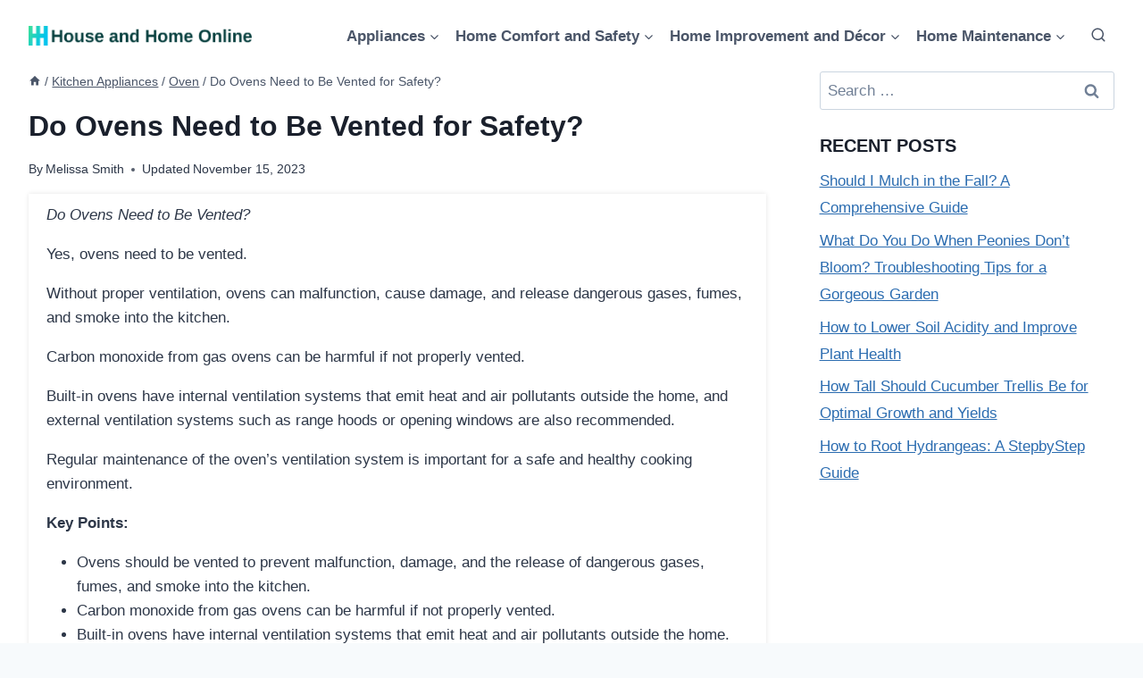

--- FILE ---
content_type: text/html; charset=UTF-8
request_url: https://houseandhomeonline.com/do-ovens-need-to-be-vented/
body_size: 24850
content:
<!DOCTYPE html><html lang="en-US" prefix="og: https://ogp.me/ns#" class="no-js" itemtype="https://schema.org/Blog" itemscope=""><head><meta charset="UTF-8"/>
<script>var __ezHttpConsent={setByCat:function(src,tagType,attributes,category,force,customSetScriptFn=null){var setScript=function(){if(force||window.ezTcfConsent[category]){if(typeof customSetScriptFn==='function'){customSetScriptFn();}else{var scriptElement=document.createElement(tagType);scriptElement.src=src;attributes.forEach(function(attr){for(var key in attr){if(attr.hasOwnProperty(key)){scriptElement.setAttribute(key,attr[key]);}}});var firstScript=document.getElementsByTagName(tagType)[0];firstScript.parentNode.insertBefore(scriptElement,firstScript);}}};if(force||(window.ezTcfConsent&&window.ezTcfConsent.loaded)){setScript();}else if(typeof getEzConsentData==="function"){getEzConsentData().then(function(ezTcfConsent){if(ezTcfConsent&&ezTcfConsent.loaded){setScript();}else{console.error("cannot get ez consent data");force=true;setScript();}});}else{force=true;setScript();console.error("getEzConsentData is not a function");}},};</script>
<script>var ezTcfConsent=window.ezTcfConsent?window.ezTcfConsent:{loaded:false,store_info:false,develop_and_improve_services:false,measure_ad_performance:false,measure_content_performance:false,select_basic_ads:false,create_ad_profile:false,select_personalized_ads:false,create_content_profile:false,select_personalized_content:false,understand_audiences:false,use_limited_data_to_select_content:false,};function getEzConsentData(){return new Promise(function(resolve){document.addEventListener("ezConsentEvent",function(event){var ezTcfConsent=event.detail.ezTcfConsent;resolve(ezTcfConsent);});});}</script>
<script>if(typeof _setEzCookies!=='function'){function _setEzCookies(ezConsentData){var cookies=window.ezCookieQueue;for(var i=0;i<cookies.length;i++){var cookie=cookies[i];if(ezConsentData&&ezConsentData.loaded&&ezConsentData[cookie.tcfCategory]){document.cookie=cookie.name+"="+cookie.value;}}}}
window.ezCookieQueue=window.ezCookieQueue||[];if(typeof addEzCookies!=='function'){function addEzCookies(arr){window.ezCookieQueue=[...window.ezCookieQueue,...arr];}}
addEzCookies([{name:"ezoab_505408",value:"mod275-c; Path=/; Domain=houseandhomeonline.com; Max-Age=7200",tcfCategory:"store_info",isEzoic:"true",},{name:"ezosuibasgeneris-1",value:"88f737da-29cd-49d0-6e3f-fb827b425fdf; Path=/; Domain=houseandhomeonline.com; Expires=Wed, 20 Jan 2027 03:09:26 UTC; Secure; SameSite=None",tcfCategory:"understand_audiences",isEzoic:"true",}]);if(window.ezTcfConsent&&window.ezTcfConsent.loaded){_setEzCookies(window.ezTcfConsent);}else if(typeof getEzConsentData==="function"){getEzConsentData().then(function(ezTcfConsent){if(ezTcfConsent&&ezTcfConsent.loaded){_setEzCookies(window.ezTcfConsent);}else{console.error("cannot get ez consent data");_setEzCookies(window.ezTcfConsent);}});}else{console.error("getEzConsentData is not a function");_setEzCookies(window.ezTcfConsent);}</script><script type="text/javascript" data-ezscrex='false' data-cfasync='false'>window._ezaq = Object.assign({"edge_cache_status":12,"edge_response_time":434,"url":"https://houseandhomeonline.com/do-ovens-need-to-be-vented/"}, typeof window._ezaq !== "undefined" ? window._ezaq : {});</script><script type="text/javascript" data-ezscrex='false' data-cfasync='false'>window._ezaq = Object.assign({"ab_test_id":"mod275-c"}, typeof window._ezaq !== "undefined" ? window._ezaq : {});window.__ez=window.__ez||{};window.__ez.tf={};</script><script type="text/javascript" data-ezscrex='false' data-cfasync='false'>window.ezDisableAds = true;</script>
<script data-ezscrex='false' data-cfasync='false' data-pagespeed-no-defer>var __ez=__ez||{};__ez.stms=Date.now();__ez.evt={};__ez.script={};__ez.ck=__ez.ck||{};__ez.template={};__ez.template.isOrig=true;window.__ezScriptHost="//www.ezojs.com";__ez.queue=__ez.queue||function(){var e=0,i=0,t=[],n=!1,o=[],r=[],s=!0,a=function(e,i,n,o,r,s,a){var l=arguments.length>7&&void 0!==arguments[7]?arguments[7]:window,d=this;this.name=e,this.funcName=i,this.parameters=null===n?null:w(n)?n:[n],this.isBlock=o,this.blockedBy=r,this.deleteWhenComplete=s,this.isError=!1,this.isComplete=!1,this.isInitialized=!1,this.proceedIfError=a,this.fWindow=l,this.isTimeDelay=!1,this.process=function(){f("... func = "+e),d.isInitialized=!0,d.isComplete=!0,f("... func.apply: "+e);var i=d.funcName.split("."),n=null,o=this.fWindow||window;i.length>3||(n=3===i.length?o[i[0]][i[1]][i[2]]:2===i.length?o[i[0]][i[1]]:o[d.funcName]),null!=n&&n.apply(null,this.parameters),!0===d.deleteWhenComplete&&delete t[e],!0===d.isBlock&&(f("----- F'D: "+d.name),m())}},l=function(e,i,t,n,o,r,s){var a=arguments.length>7&&void 0!==arguments[7]?arguments[7]:window,l=this;this.name=e,this.path=i,this.async=o,this.defer=r,this.isBlock=t,this.blockedBy=n,this.isInitialized=!1,this.isError=!1,this.isComplete=!1,this.proceedIfError=s,this.fWindow=a,this.isTimeDelay=!1,this.isPath=function(e){return"/"===e[0]&&"/"!==e[1]},this.getSrc=function(e){return void 0!==window.__ezScriptHost&&this.isPath(e)&&"banger.js"!==this.name?window.__ezScriptHost+e:e},this.process=function(){l.isInitialized=!0,f("... file = "+e);var i=this.fWindow?this.fWindow.document:document,t=i.createElement("script");t.src=this.getSrc(this.path),!0===o?t.async=!0:!0===r&&(t.defer=!0),t.onerror=function(){var e={url:window.location.href,name:l.name,path:l.path,user_agent:window.navigator.userAgent};"undefined"!=typeof _ezaq&&(e.pageview_id=_ezaq.page_view_id);var i=encodeURIComponent(JSON.stringify(e)),t=new XMLHttpRequest;t.open("GET","//g.ezoic.net/ezqlog?d="+i,!0),t.send(),f("----- ERR'D: "+l.name),l.isError=!0,!0===l.isBlock&&m()},t.onreadystatechange=t.onload=function(){var e=t.readyState;f("----- F'D: "+l.name),e&&!/loaded|complete/.test(e)||(l.isComplete=!0,!0===l.isBlock&&m())},i.getElementsByTagName("head")[0].appendChild(t)}},d=function(e,i){this.name=e,this.path="",this.async=!1,this.defer=!1,this.isBlock=!1,this.blockedBy=[],this.isInitialized=!0,this.isError=!1,this.isComplete=i,this.proceedIfError=!1,this.isTimeDelay=!1,this.process=function(){}};function c(e,i,n,s,a,d,c,u,f){var m=new l(e,i,n,s,a,d,c,f);!0===u?o[e]=m:r[e]=m,t[e]=m,h(m)}function h(e){!0!==u(e)&&0!=s&&e.process()}function u(e){if(!0===e.isTimeDelay&&!1===n)return f(e.name+" blocked = TIME DELAY!"),!0;if(w(e.blockedBy))for(var i=0;i<e.blockedBy.length;i++){var o=e.blockedBy[i];if(!1===t.hasOwnProperty(o))return f(e.name+" blocked = "+o),!0;if(!0===e.proceedIfError&&!0===t[o].isError)return!1;if(!1===t[o].isComplete)return f(e.name+" blocked = "+o),!0}return!1}function f(e){var i=window.location.href,t=new RegExp("[?&]ezq=([^&#]*)","i").exec(i);"1"===(t?t[1]:null)&&console.debug(e)}function m(){++e>200||(f("let's go"),p(o),p(r))}function p(e){for(var i in e)if(!1!==e.hasOwnProperty(i)){var t=e[i];!0===t.isComplete||u(t)||!0===t.isInitialized||!0===t.isError?!0===t.isError?f(t.name+": error"):!0===t.isComplete?f(t.name+": complete already"):!0===t.isInitialized&&f(t.name+": initialized already"):t.process()}}function w(e){return"[object Array]"==Object.prototype.toString.call(e)}return window.addEventListener("load",(function(){setTimeout((function(){n=!0,f("TDELAY -----"),m()}),5e3)}),!1),{addFile:c,addFileOnce:function(e,i,n,o,r,s,a,l,d){t[e]||c(e,i,n,o,r,s,a,l,d)},addDelayFile:function(e,i){var n=new l(e,i,!1,[],!1,!1,!0);n.isTimeDelay=!0,f(e+" ...  FILE! TDELAY"),r[e]=n,t[e]=n,h(n)},addFunc:function(e,n,s,l,d,c,u,f,m,p){!0===c&&(e=e+"_"+i++);var w=new a(e,n,s,l,d,u,f,p);!0===m?o[e]=w:r[e]=w,t[e]=w,h(w)},addDelayFunc:function(e,i,n){var o=new a(e,i,n,!1,[],!0,!0);o.isTimeDelay=!0,f(e+" ...  FUNCTION! TDELAY"),r[e]=o,t[e]=o,h(o)},items:t,processAll:m,setallowLoad:function(e){s=e},markLoaded:function(e){if(e&&0!==e.length){if(e in t){var i=t[e];!0===i.isComplete?f(i.name+" "+e+": error loaded duplicate"):(i.isComplete=!0,i.isInitialized=!0)}else t[e]=new d(e,!0);f("markLoaded dummyfile: "+t[e].name)}},logWhatsBlocked:function(){for(var e in t)!1!==t.hasOwnProperty(e)&&u(t[e])}}}();__ez.evt.add=function(e,t,n){e.addEventListener?e.addEventListener(t,n,!1):e.attachEvent?e.attachEvent("on"+t,n):e["on"+t]=n()},__ez.evt.remove=function(e,t,n){e.removeEventListener?e.removeEventListener(t,n,!1):e.detachEvent?e.detachEvent("on"+t,n):delete e["on"+t]};__ez.script.add=function(e){var t=document.createElement("script");t.src=e,t.async=!0,t.type="text/javascript",document.getElementsByTagName("head")[0].appendChild(t)};__ez.dot=__ez.dot||{};__ez.queue.addFileOnce('/detroitchicago/boise.js', '/detroitchicago/boise.js?gcb=195-0&cb=5', true, [], true, false, true, false);__ez.queue.addFileOnce('/parsonsmaize/abilene.js', '/parsonsmaize/abilene.js?gcb=195-0&cb=e80eca0cdb', true, [], true, false, true, false);__ez.queue.addFileOnce('/parsonsmaize/mulvane.js', '/parsonsmaize/mulvane.js?gcb=195-0&cb=e75e48eec0', true, ['/parsonsmaize/abilene.js'], true, false, true, false);__ez.queue.addFileOnce('/detroitchicago/birmingham.js', '/detroitchicago/birmingham.js?gcb=195-0&cb=539c47377c', true, ['/parsonsmaize/abilene.js'], true, false, true, false);</script>
<script type="text/javascript">var _ez_send_requests_through_ezoic = true;</script>
<script data-ezscrex="false" type="text/javascript" data-cfasync="false">window._ezaq = Object.assign({"ad_cache_level":0,"adpicker_placement_cnt":0,"ai_placeholder_cache_level":0,"ai_placeholder_placement_cnt":-1,"article_category":"Oven","author":"Melissa Smith","domain":"houseandhomeonline.com","domain_id":505408,"ezcache_level":1,"ezcache_skip_code":0,"has_bad_image":0,"has_bad_words":0,"is_sitespeed":0,"lt_cache_level":0,"publish_date":"2023-11-15","response_size":120885,"response_size_orig":114995,"response_time_orig":524,"template_id":5,"url":"https://houseandhomeonline.com/do-ovens-need-to-be-vented/","word_count":0,"worst_bad_word_level":0}, typeof window._ezaq !== "undefined" ? window._ezaq : {});__ez.queue.markLoaded('ezaqBaseReady');</script>
<script type='text/javascript' data-ezscrex='false' data-cfasync='false'>
window.ezAnalyticsStatic = true;
window._ez_send_requests_through_ezoic = true;
function analyticsAddScript(script) {
	var ezDynamic = document.createElement('script');
	ezDynamic.type = 'text/javascript';
	ezDynamic.innerHTML = script;
	document.head.appendChild(ezDynamic);
}
function getCookiesWithPrefix() {
    var allCookies = document.cookie.split(';');
    var cookiesWithPrefix = {};

    for (var i = 0; i < allCookies.length; i++) {
        var cookie = allCookies[i].trim();

        for (var j = 0; j < arguments.length; j++) {
            var prefix = arguments[j];
            if (cookie.indexOf(prefix) === 0) {
                var cookieParts = cookie.split('=');
                var cookieName = cookieParts[0];
                var cookieValue = cookieParts.slice(1).join('=');
                cookiesWithPrefix[cookieName] = decodeURIComponent(cookieValue);
                break; // Once matched, no need to check other prefixes
            }
        }
    }

    return cookiesWithPrefix;
}
function productAnalytics() {
	var d = {"pr":[6],"omd5":"7320a95b20adc31f4be2d4ecd35de093","nar":"risk score"};
	d.u = _ezaq.url;
	d.p = _ezaq.page_view_id;
	d.v = _ezaq.visit_uuid;
	d.ab = _ezaq.ab_test_id;
	d.e = JSON.stringify(_ezaq);
	d.ref = document.referrer;
	d.c = getCookiesWithPrefix('active_template', 'ez', 'lp_');
	if(typeof ez_utmParams !== 'undefined') {
		d.utm = ez_utmParams;
	}

	var dataText = JSON.stringify(d);
	var xhr = new XMLHttpRequest();
	xhr.open('POST','//g.ezoic.net/ezais/analytics?cb=1', true);
	xhr.onload = function () {
		if (xhr.status!=200) {
            return;
		}

        if(document.readyState !== 'loading') {
            analyticsAddScript(xhr.response);
            return;
        }

        var eventFunc = function() {
            if(document.readyState === 'loading') {
                return;
            }
            document.removeEventListener('readystatechange', eventFunc, false);
            analyticsAddScript(xhr.response);
        };

        document.addEventListener('readystatechange', eventFunc, false);
	};
	xhr.setRequestHeader('Content-Type','text/plain');
	xhr.send(dataText);
}
__ez.queue.addFunc("productAnalytics", "productAnalytics", null, true, ['ezaqBaseReady'], false, false, false, true);
</script><base href="https://houseandhomeonline.com/do-ovens-need-to-be-vented/"/>
	
	<meta name="viewport" content="width=device-width, initial-scale=1, minimum-scale=1"/>
	<link rel="stylesheet" id="kadence-dark-mode-css" href="https://houseandhomeonline.com/wp-content/plugins/kadence-pro/dist/dark-mode/dark-mode.css?ver=1.0.9" media="all"/>
<style id="kadence-dark-mode-inline-css">
:root{color-scheme:light dark;}html{color-scheme:light;}html body{--global-light-toggle-switch:#F7FAFC;--global-dark-toggle-switch:#2D3748;}body.color-switch-dark{color-scheme:dark;--global-gray-400:#4B5563;--global-gray-500:#6B7280;--global-palette1:#255FDD;--global-palette2:#00F2FF;--global-palette3:#1A202C;--global-palette4:#2D3748;--global-palette5:#4A5568;--global-palette6:#718096;--global-palette7:#EDF2F7;--global-palette8:#F7FAFC;--global-palette9:#ffffff;--global-palette9rgb:255, 255, 255;--global-palette-highlight:var(--global-palette1);--global-palette-highlight-alt:var(--global-palette2);--global-palette-highlight-alt2:var(--global-palette9);--global-palette-btn-bg:var(--global-palette1);--global-palette-btn-bg-hover:var(--global-palette2);--global-palette-btn:var(--global-palette9);--global-palette-btn-hover:var(--global-palette9);--tec-color-background-events:var(--global-palette9);--tec-color-text-event-date:var(--global-palette3);--tec-color-text-event-title:var(--global-palette3);--tec-color-text-events-title:var(--global-palette3);--tec-color-background-view-selector-list-item-hover:var(--global-palette7);--tec-color-background-secondary:var(--global-palette7);--tec-color-link-primary:var(--global-palette3);--tec-color-icon-active:var(--global-palette3);--tec-color-day-marker-month:var(--global-palette4);--tec-color-border-active-month-grid-hover:var(--global-palette5);--tec-color-accent-primary:var(--global-palette1);}.kadence-color-palette-fixed-switcher{bottom:30px;}.kadence-color-palette-fixed-switcher.kcpf-position-right{right:30px;}.kadence-color-palette-fixed-switcher.kcpf-position-left{left:30px;}.kadence-color-palette-fixed-switcher .kadence-color-palette-switcher.kcps-style-switch.kcps-type-icon button.kadence-color-palette-toggle:after{width:calc( 1.2em + .3em );height:calc( 1.2em + .3em );}.kadence-color-palette-fixed-switcher .kadence-color-palette-switcher button.kadence-color-palette-toggle .kadence-color-palette-icon{font-size:1.2em;}@media all and (max-width: 1024px){.kadence-color-palette-fixed-switcher .kadence-color-palette-switcher.kcps-style-switch.kcps-type-icon button.kadence-color-palette-toggle:after{width:calc(  + .3em );height:calc(  + .3em );}}@media all and (max-width: 767px){.kadence-color-palette-fixed-switcher .kadence-color-palette-switcher.kcps-style-switch.kcps-type-icon button.kadence-color-palette-toggle:after{width:calc(  + .3em );height:calc(  + .3em );}}.kadence-color-palette-header-switcher{--global-light-toggle-switch:#F7FAFC;--global-dark-toggle-switch:#2D3748;}.kadence-color-palette-header-switcher .kadence-color-palette-switcher.kcps-style-switch.kcps-type-icon button.kadence-color-palette-toggle:after{width:calc( 1.2em + .3em );height:calc( 1.2em + .3em );}.kadence-color-palette-header-switcher .kadence-color-palette-switcher button.kadence-color-palette-toggle .kadence-color-palette-icon{font-size:1.2em;}@media all and (max-width: 1024px){.kadence-color-palette-header-switcher .kadence-color-palette-switcher.kcps-style-switch.kcps-type-icon button.kadence-color-palette-toggle:after{width:calc(  + .3em );height:calc(  + .3em );}}@media all and (max-width: 767px){.kadence-color-palette-header-switcher .kadence-color-palette-switcher.kcps-style-switch.kcps-type-icon button.kadence-color-palette-toggle:after{width:calc(  + .3em );height:calc(  + .3em );}}.kadence-color-palette-mobile-switcher{--global-light-toggle-switch:#F7FAFC;--global-dark-toggle-switch:#2D3748;}.kadence-color-palette-mobile-switcher .kadence-color-palette-switcher.kcps-style-switch.kcps-type-icon button.kadence-color-palette-toggle:after{width:calc( 1.2em + .3em );height:calc( 1.2em + .3em );}.kadence-color-palette-mobile-switcher .kadence-color-palette-switcher button.kadence-color-palette-toggle .kadence-color-palette-icon{font-size:1.2em;}@media all and (max-width: 1024px){.kadence-color-palette-mobile-switcher .kadence-color-palette-switcher.kcps-style-switch.kcps-type-icon button.kadence-color-palette-toggle:after{width:calc(  + .3em );height:calc(  + .3em );}}@media all and (max-width: 767px){.kadence-color-palette-mobile-switcher .kadence-color-palette-switcher.kcps-style-switch.kcps-type-icon button.kadence-color-palette-toggle:after{width:calc(  + .3em );height:calc(  + .3em );}}.kadence-color-palette-footer-switcher{--global-light-toggle-switch:#F7FAFC;--global-dark-toggle-switch:#2D3748;}.kadence-color-palette-footer-switcher .kadence-color-palette-switcher.kcps-style-switch.kcps-type-icon button.kadence-color-palette-toggle:after{width:calc( 1.2em + .3em );height:calc( 1.2em + .3em );}.kadence-color-palette-footer-switcher .kadence-color-palette-switcher button.kadence-color-palette-toggle .kadence-color-palette-icon{font-size:1.2em;}@media all and (max-width: 1024px){.kadence-color-palette-footer-switcher .kadence-color-palette-switcher.kcps-style-switch.kcps-type-icon button.kadence-color-palette-toggle:after{width:calc(  + .3em );height:calc(  + .3em );}}@media all and (max-width: 767px){.kadence-color-palette-footer-switcher .kadence-color-palette-switcher.kcps-style-switch.kcps-type-icon button.kadence-color-palette-toggle:after{width:calc(  + .3em );height:calc(  + .3em );}}
</style>
	<style>img:is([sizes="auto" i], [sizes^="auto," i]) { contain-intrinsic-size: 3000px 1500px }</style>
	
<!-- Search Engine Optimization by Rank Math - https://rankmath.com/ -->
<title>Do Ovens Need to Be Vented for Safety? - House and Home Online</title>
<meta name="description" content="Do Ovens Need to Be Vented?"/>
<meta name="robots" content="follow, index, max-snippet:-1, max-video-preview:-1, max-image-preview:large"/>
<link rel="canonical" href="https://houseandhomeonline.com/do-ovens-need-to-be-vented/"/>
<meta property="og:locale" content="en_US"/>
<meta property="og:type" content="article"/>
<meta property="og:title" content="Do Ovens Need to Be Vented for Safety? - House and Home Online"/>
<meta property="og:description" content="Do Ovens Need to Be Vented?"/>
<meta property="og:url" content="https://houseandhomeonline.com/do-ovens-need-to-be-vented/"/>
<meta property="og:site_name" content="House and Home Online"/>
<meta property="article:tag" content="do ovens need to be vented"/>
<meta property="article:section" content="Oven"/>
<meta property="article:published_time" content="2023-11-15T09:32:48+00:00"/>
<meta name="twitter:card" content="summary_large_image"/>
<meta name="twitter:title" content="Do Ovens Need to Be Vented for Safety? - House and Home Online"/>
<meta name="twitter:description" content="Do Ovens Need to Be Vented?"/>
<meta name="twitter:label1" content="Written by"/>
<meta name="twitter:data1" content="Melissa Smith"/>
<meta name="twitter:label2" content="Time to read"/>
<meta name="twitter:data2" content="9 minutes"/>
<script type="application/ld+json" class="rank-math-schema">{"@context":"https://schema.org","@graph":[{"@type":"Organization","@id":"https://houseandhomeonline.com/#organization","name":"House and Home Online","url":"https://houseandhomeonline.com","logo":{"@type":"ImageObject","@id":"https://houseandhomeonline.com/#logo","url":"https://houseandhomeonline.com/wp-content/uploads/Logo-house-and-home-online-150x90.png","contentUrl":"https://houseandhomeonline.com/wp-content/uploads/Logo-house-and-home-online-150x90.png","caption":"House and Home Online","inLanguage":"en-US"}},{"@type":"WebSite","@id":"https://houseandhomeonline.com/#website","url":"https://houseandhomeonline.com","name":"House and Home Online","publisher":{"@id":"https://houseandhomeonline.com/#organization"},"inLanguage":"en-US"},{"@type":"WebPage","@id":"https://houseandhomeonline.com/do-ovens-need-to-be-vented/#webpage","url":"https://houseandhomeonline.com/do-ovens-need-to-be-vented/","name":"Do Ovens Need to Be Vented for Safety? - House and Home Online","datePublished":"2023-11-15T09:32:48+00:00","dateModified":"2023-11-15T09:32:48+00:00","isPartOf":{"@id":"https://houseandhomeonline.com/#website"},"inLanguage":"en-US"},{"@type":"Person","@id":"https://houseandhomeonline.com/author/melissa/","name":"Melissa Smith","url":"https://houseandhomeonline.com/author/melissa/","image":{"@type":"ImageObject","@id":"https://secure.gravatar.com/avatar/2a59415a253dc7f964161b0f663032d98b3b6449daccc93617a5d9588376418f?s=96&amp;d=mm&amp;r=g","url":"https://secure.gravatar.com/avatar/2a59415a253dc7f964161b0f663032d98b3b6449daccc93617a5d9588376418f?s=96&amp;d=mm&amp;r=g","caption":"Melissa Smith","inLanguage":"en-US"},"sameAs":["https://houseandhomeonline.com/"],"worksFor":{"@id":"https://houseandhomeonline.com/#organization"}},{"@type":"Article","headline":"Do Ovens Need to Be Vented for Safety? - House and Home Online","datePublished":"2023-11-15T09:32:48+00:00","dateModified":"2023-11-15T09:32:48+00:00","articleSection":"Oven","author":{"@id":"https://houseandhomeonline.com/author/melissa/","name":"Melissa Smith"},"publisher":{"@id":"https://houseandhomeonline.com/#organization"},"description":"Do Ovens Need to Be Vented?","name":"Do Ovens Need to Be Vented for Safety? - House and Home Online","@id":"https://houseandhomeonline.com/do-ovens-need-to-be-vented/#richSnippet","isPartOf":{"@id":"https://houseandhomeonline.com/do-ovens-need-to-be-vented/#webpage"},"inLanguage":"en-US","mainEntityOfPage":{"@id":"https://houseandhomeonline.com/do-ovens-need-to-be-vented/#webpage"}}]}</script>
<!-- /Rank Math WordPress SEO plugin -->

			<script>document.documentElement.classList.remove( 'no-js' );</script>
			<link rel="stylesheet" id="wp-block-library-css" href="https://houseandhomeonline.com/wp-includes/css/dist/block-library/style.min.css?ver=6.8.1" media="all"/>
<style id="classic-theme-styles-inline-css">
/*! This file is auto-generated */
.wp-block-button__link{color:#fff;background-color:#32373c;border-radius:9999px;box-shadow:none;text-decoration:none;padding:calc(.667em + 2px) calc(1.333em + 2px);font-size:1.125em}.wp-block-file__button{background:#32373c;color:#fff;text-decoration:none}
</style>
<style id="global-styles-inline-css">
:root{--wp--preset--aspect-ratio--square: 1;--wp--preset--aspect-ratio--4-3: 4/3;--wp--preset--aspect-ratio--3-4: 3/4;--wp--preset--aspect-ratio--3-2: 3/2;--wp--preset--aspect-ratio--2-3: 2/3;--wp--preset--aspect-ratio--16-9: 16/9;--wp--preset--aspect-ratio--9-16: 9/16;--wp--preset--color--black: #000000;--wp--preset--color--cyan-bluish-gray: #abb8c3;--wp--preset--color--white: #ffffff;--wp--preset--color--pale-pink: #f78da7;--wp--preset--color--vivid-red: #cf2e2e;--wp--preset--color--luminous-vivid-orange: #ff6900;--wp--preset--color--luminous-vivid-amber: #fcb900;--wp--preset--color--light-green-cyan: #7bdcb5;--wp--preset--color--vivid-green-cyan: #00d084;--wp--preset--color--pale-cyan-blue: #8ed1fc;--wp--preset--color--vivid-cyan-blue: #0693e3;--wp--preset--color--vivid-purple: #9b51e0;--wp--preset--color--theme-palette-1: var(--global-palette1);--wp--preset--color--theme-palette-2: var(--global-palette2);--wp--preset--color--theme-palette-3: var(--global-palette3);--wp--preset--color--theme-palette-4: var(--global-palette4);--wp--preset--color--theme-palette-5: var(--global-palette5);--wp--preset--color--theme-palette-6: var(--global-palette6);--wp--preset--color--theme-palette-7: var(--global-palette7);--wp--preset--color--theme-palette-8: var(--global-palette8);--wp--preset--color--theme-palette-9: var(--global-palette9);--wp--preset--gradient--vivid-cyan-blue-to-vivid-purple: linear-gradient(135deg,rgba(6,147,227,1) 0%,rgb(155,81,224) 100%);--wp--preset--gradient--light-green-cyan-to-vivid-green-cyan: linear-gradient(135deg,rgb(122,220,180) 0%,rgb(0,208,130) 100%);--wp--preset--gradient--luminous-vivid-amber-to-luminous-vivid-orange: linear-gradient(135deg,rgba(252,185,0,1) 0%,rgba(255,105,0,1) 100%);--wp--preset--gradient--luminous-vivid-orange-to-vivid-red: linear-gradient(135deg,rgba(255,105,0,1) 0%,rgb(207,46,46) 100%);--wp--preset--gradient--very-light-gray-to-cyan-bluish-gray: linear-gradient(135deg,rgb(238,238,238) 0%,rgb(169,184,195) 100%);--wp--preset--gradient--cool-to-warm-spectrum: linear-gradient(135deg,rgb(74,234,220) 0%,rgb(151,120,209) 20%,rgb(207,42,186) 40%,rgb(238,44,130) 60%,rgb(251,105,98) 80%,rgb(254,248,76) 100%);--wp--preset--gradient--blush-light-purple: linear-gradient(135deg,rgb(255,206,236) 0%,rgb(152,150,240) 100%);--wp--preset--gradient--blush-bordeaux: linear-gradient(135deg,rgb(254,205,165) 0%,rgb(254,45,45) 50%,rgb(107,0,62) 100%);--wp--preset--gradient--luminous-dusk: linear-gradient(135deg,rgb(255,203,112) 0%,rgb(199,81,192) 50%,rgb(65,88,208) 100%);--wp--preset--gradient--pale-ocean: linear-gradient(135deg,rgb(255,245,203) 0%,rgb(182,227,212) 50%,rgb(51,167,181) 100%);--wp--preset--gradient--electric-grass: linear-gradient(135deg,rgb(202,248,128) 0%,rgb(113,206,126) 100%);--wp--preset--gradient--midnight: linear-gradient(135deg,rgb(2,3,129) 0%,rgb(40,116,252) 100%);--wp--preset--font-size--small: var(--global-font-size-small);--wp--preset--font-size--medium: var(--global-font-size-medium);--wp--preset--font-size--large: var(--global-font-size-large);--wp--preset--font-size--x-large: 42px;--wp--preset--font-size--larger: var(--global-font-size-larger);--wp--preset--font-size--xxlarge: var(--global-font-size-xxlarge);--wp--preset--spacing--20: 0.44rem;--wp--preset--spacing--30: 0.67rem;--wp--preset--spacing--40: 1rem;--wp--preset--spacing--50: 1.5rem;--wp--preset--spacing--60: 2.25rem;--wp--preset--spacing--70: 3.38rem;--wp--preset--spacing--80: 5.06rem;--wp--preset--shadow--natural: 6px 6px 9px rgba(0, 0, 0, 0.2);--wp--preset--shadow--deep: 12px 12px 50px rgba(0, 0, 0, 0.4);--wp--preset--shadow--sharp: 6px 6px 0px rgba(0, 0, 0, 0.2);--wp--preset--shadow--outlined: 6px 6px 0px -3px rgba(255, 255, 255, 1), 6px 6px rgba(0, 0, 0, 1);--wp--preset--shadow--crisp: 6px 6px 0px rgba(0, 0, 0, 1);}:where(.is-layout-flex){gap: 0.5em;}:where(.is-layout-grid){gap: 0.5em;}body .is-layout-flex{display: flex;}.is-layout-flex{flex-wrap: wrap;align-items: center;}.is-layout-flex > :is(*, div){margin: 0;}body .is-layout-grid{display: grid;}.is-layout-grid > :is(*, div){margin: 0;}:where(.wp-block-columns.is-layout-flex){gap: 2em;}:where(.wp-block-columns.is-layout-grid){gap: 2em;}:where(.wp-block-post-template.is-layout-flex){gap: 1.25em;}:where(.wp-block-post-template.is-layout-grid){gap: 1.25em;}.has-black-color{color: var(--wp--preset--color--black) !important;}.has-cyan-bluish-gray-color{color: var(--wp--preset--color--cyan-bluish-gray) !important;}.has-white-color{color: var(--wp--preset--color--white) !important;}.has-pale-pink-color{color: var(--wp--preset--color--pale-pink) !important;}.has-vivid-red-color{color: var(--wp--preset--color--vivid-red) !important;}.has-luminous-vivid-orange-color{color: var(--wp--preset--color--luminous-vivid-orange) !important;}.has-luminous-vivid-amber-color{color: var(--wp--preset--color--luminous-vivid-amber) !important;}.has-light-green-cyan-color{color: var(--wp--preset--color--light-green-cyan) !important;}.has-vivid-green-cyan-color{color: var(--wp--preset--color--vivid-green-cyan) !important;}.has-pale-cyan-blue-color{color: var(--wp--preset--color--pale-cyan-blue) !important;}.has-vivid-cyan-blue-color{color: var(--wp--preset--color--vivid-cyan-blue) !important;}.has-vivid-purple-color{color: var(--wp--preset--color--vivid-purple) !important;}.has-black-background-color{background-color: var(--wp--preset--color--black) !important;}.has-cyan-bluish-gray-background-color{background-color: var(--wp--preset--color--cyan-bluish-gray) !important;}.has-white-background-color{background-color: var(--wp--preset--color--white) !important;}.has-pale-pink-background-color{background-color: var(--wp--preset--color--pale-pink) !important;}.has-vivid-red-background-color{background-color: var(--wp--preset--color--vivid-red) !important;}.has-luminous-vivid-orange-background-color{background-color: var(--wp--preset--color--luminous-vivid-orange) !important;}.has-luminous-vivid-amber-background-color{background-color: var(--wp--preset--color--luminous-vivid-amber) !important;}.has-light-green-cyan-background-color{background-color: var(--wp--preset--color--light-green-cyan) !important;}.has-vivid-green-cyan-background-color{background-color: var(--wp--preset--color--vivid-green-cyan) !important;}.has-pale-cyan-blue-background-color{background-color: var(--wp--preset--color--pale-cyan-blue) !important;}.has-vivid-cyan-blue-background-color{background-color: var(--wp--preset--color--vivid-cyan-blue) !important;}.has-vivid-purple-background-color{background-color: var(--wp--preset--color--vivid-purple) !important;}.has-black-border-color{border-color: var(--wp--preset--color--black) !important;}.has-cyan-bluish-gray-border-color{border-color: var(--wp--preset--color--cyan-bluish-gray) !important;}.has-white-border-color{border-color: var(--wp--preset--color--white) !important;}.has-pale-pink-border-color{border-color: var(--wp--preset--color--pale-pink) !important;}.has-vivid-red-border-color{border-color: var(--wp--preset--color--vivid-red) !important;}.has-luminous-vivid-orange-border-color{border-color: var(--wp--preset--color--luminous-vivid-orange) !important;}.has-luminous-vivid-amber-border-color{border-color: var(--wp--preset--color--luminous-vivid-amber) !important;}.has-light-green-cyan-border-color{border-color: var(--wp--preset--color--light-green-cyan) !important;}.has-vivid-green-cyan-border-color{border-color: var(--wp--preset--color--vivid-green-cyan) !important;}.has-pale-cyan-blue-border-color{border-color: var(--wp--preset--color--pale-cyan-blue) !important;}.has-vivid-cyan-blue-border-color{border-color: var(--wp--preset--color--vivid-cyan-blue) !important;}.has-vivid-purple-border-color{border-color: var(--wp--preset--color--vivid-purple) !important;}.has-vivid-cyan-blue-to-vivid-purple-gradient-background{background: var(--wp--preset--gradient--vivid-cyan-blue-to-vivid-purple) !important;}.has-light-green-cyan-to-vivid-green-cyan-gradient-background{background: var(--wp--preset--gradient--light-green-cyan-to-vivid-green-cyan) !important;}.has-luminous-vivid-amber-to-luminous-vivid-orange-gradient-background{background: var(--wp--preset--gradient--luminous-vivid-amber-to-luminous-vivid-orange) !important;}.has-luminous-vivid-orange-to-vivid-red-gradient-background{background: var(--wp--preset--gradient--luminous-vivid-orange-to-vivid-red) !important;}.has-very-light-gray-to-cyan-bluish-gray-gradient-background{background: var(--wp--preset--gradient--very-light-gray-to-cyan-bluish-gray) !important;}.has-cool-to-warm-spectrum-gradient-background{background: var(--wp--preset--gradient--cool-to-warm-spectrum) !important;}.has-blush-light-purple-gradient-background{background: var(--wp--preset--gradient--blush-light-purple) !important;}.has-blush-bordeaux-gradient-background{background: var(--wp--preset--gradient--blush-bordeaux) !important;}.has-luminous-dusk-gradient-background{background: var(--wp--preset--gradient--luminous-dusk) !important;}.has-pale-ocean-gradient-background{background: var(--wp--preset--gradient--pale-ocean) !important;}.has-electric-grass-gradient-background{background: var(--wp--preset--gradient--electric-grass) !important;}.has-midnight-gradient-background{background: var(--wp--preset--gradient--midnight) !important;}.has-small-font-size{font-size: var(--wp--preset--font-size--small) !important;}.has-medium-font-size{font-size: var(--wp--preset--font-size--medium) !important;}.has-large-font-size{font-size: var(--wp--preset--font-size--large) !important;}.has-x-large-font-size{font-size: var(--wp--preset--font-size--x-large) !important;}
:where(.wp-block-post-template.is-layout-flex){gap: 1.25em;}:where(.wp-block-post-template.is-layout-grid){gap: 1.25em;}
:where(.wp-block-columns.is-layout-flex){gap: 2em;}:where(.wp-block-columns.is-layout-grid){gap: 2em;}
:root :where(.wp-block-pullquote){font-size: 1.5em;line-height: 1.6;}
</style>
<link rel="stylesheet" id="contact-form-7-css" href="https://houseandhomeonline.com/wp-content/plugins/contact-form-7/includes/css/styles.css?ver=6.1.4" media="all"/>
<link rel="stylesheet" id="kadence-global-css" href="https://houseandhomeonline.com/wp-content/themes/kadence/assets/css/global.min.css?ver=1.2.4" media="all"/>
<style id="kadence-global-inline-css">
/* Kadence Base CSS */
:root{--global-palette1:#2B6CB0;--global-palette2:#215387;--global-palette3:#1A202C;--global-palette4:#2D3748;--global-palette5:#4A5568;--global-palette6:#718096;--global-palette7:#EDF2F7;--global-palette8:#F7FAFC;--global-palette9:#ffffff;--global-palette9rgb:255, 255, 255;--global-palette-highlight:var(--global-palette1);--global-palette-highlight-alt:var(--global-palette2);--global-palette-highlight-alt2:var(--global-palette9);--global-palette-btn-bg:var(--global-palette1);--global-palette-btn-bg-hover:var(--global-palette2);--global-palette-btn:var(--global-palette9);--global-palette-btn-hover:var(--global-palette9);--global-body-font-family:-apple-system,BlinkMacSystemFont,"Segoe UI",Roboto,Oxygen-Sans,Ubuntu,Cantarell,"Helvetica Neue",sans-serif, "Apple Color Emoji", "Segoe UI Emoji", "Segoe UI Symbol";--global-heading-font-family:inherit;--global-primary-nav-font-family:inherit;--global-fallback-font:sans-serif;--global-display-fallback-font:sans-serif;--global-content-width:1290px;--global-content-narrow-width:842px;--global-content-edge-padding:2rem;--global-content-boxed-padding:2rem;--global-calc-content-width:calc(1290px - var(--global-content-edge-padding) - var(--global-content-edge-padding) );--wp--style--global--content-size:var(--global-calc-content-width);}.wp-site-blocks{--global-vw:calc( 100vw - ( 0.5 * var(--scrollbar-offset)));}body{background:var(--global-palette8);-webkit-font-smoothing:antialiased;-moz-osx-font-smoothing:grayscale;}body, input, select, optgroup, textarea{font-style:normal;font-weight:400;font-size:17px;line-height:1.6;font-family:var(--global-body-font-family);color:var(--global-palette4);}.content-bg, body.content-style-unboxed .site{background:var(--global-palette9);}h1,h2,h3,h4,h5,h6{font-family:var(--global-heading-font-family);}h1{font-style:normal;font-weight:700;font-size:32px;line-height:1.5;color:var(--global-palette3);}h2{font-style:normal;font-weight:700;font-size:28px;line-height:1.3;color:var(--global-palette3);}h3{font-weight:700;font-size:24px;line-height:1.5;color:var(--global-palette3);}h4{font-weight:700;font-size:22px;line-height:1.5;color:var(--global-palette4);}h5{font-weight:700;font-size:20px;line-height:1.5;color:var(--global-palette4);}h6{font-weight:700;font-size:18px;line-height:1.5;color:var(--global-palette5);}@media all and (max-width: 1024px){h1{line-height:1.3;}}@media all and (max-width: 767px){h1{line-height:1.3;}}.entry-hero .kadence-breadcrumbs{max-width:1290px;}.site-container, .site-header-row-layout-contained, .site-footer-row-layout-contained, .entry-hero-layout-contained, .comments-area, .alignfull > .wp-block-cover__inner-container, .alignwide > .wp-block-cover__inner-container{max-width:var(--global-content-width);}.content-width-narrow .content-container.site-container, .content-width-narrow .hero-container.site-container{max-width:var(--global-content-narrow-width);}@media all and (min-width: 1520px){.wp-site-blocks .content-container  .alignwide{margin-left:-115px;margin-right:-115px;width:unset;max-width:unset;}}@media all and (min-width: 1102px){.content-width-narrow .wp-site-blocks .content-container .alignwide{margin-left:-130px;margin-right:-130px;width:unset;max-width:unset;}}.content-style-boxed .wp-site-blocks .entry-content .alignwide{margin-left:calc( -1 * var( --global-content-boxed-padding ) );margin-right:calc( -1 * var( --global-content-boxed-padding ) );}.content-area{margin-top:5rem;margin-bottom:5rem;}@media all and (max-width: 1024px){.content-area{margin-top:3rem;margin-bottom:3rem;}}@media all and (max-width: 767px){.content-area{margin-top:2rem;margin-bottom:2rem;}}@media all and (max-width: 1024px){:root{--global-content-boxed-padding:2rem;}}@media all and (max-width: 767px){:root{--global-content-edge-padding:1rem;--global-content-boxed-padding:1.5rem;}}.entry-content-wrap{padding:2rem;}@media all and (max-width: 1024px){.entry-content-wrap{padding:2rem;}}@media all and (max-width: 767px){.entry-content-wrap{padding:1.5rem;}}.entry.single-entry{box-shadow:0px 15px 15px -10px rgba(0,0,0,0.05);}.entry.loop-entry{box-shadow:0px 15px 15px -10px rgba(0,0,0,0.05);}.loop-entry .entry-content-wrap{padding:2rem;}@media all and (max-width: 1024px){.loop-entry .entry-content-wrap{padding:2rem;}}@media all and (max-width: 767px){.loop-entry .entry-content-wrap{padding:1rem;}}.primary-sidebar.widget-area .widget{margin-bottom:1.5em;color:var(--global-palette4);}.primary-sidebar.widget-area .widget-title{font-weight:700;font-size:20px;line-height:1.5;color:var(--global-palette3);}button, .button, .wp-block-button__link, input[type="button"], input[type="reset"], input[type="submit"], .fl-button, .elementor-button-wrapper .elementor-button{box-shadow:0px 0px 0px -7px rgba(0,0,0,0);}button:hover, button:focus, button:active, .button:hover, .button:focus, .button:active, .wp-block-button__link:hover, .wp-block-button__link:focus, .wp-block-button__link:active, input[type="button"]:hover, input[type="button"]:focus, input[type="button"]:active, input[type="reset"]:hover, input[type="reset"]:focus, input[type="reset"]:active, input[type="submit"]:hover, input[type="submit"]:focus, input[type="submit"]:active, .elementor-button-wrapper .elementor-button:hover, .elementor-button-wrapper .elementor-button:focus, .elementor-button-wrapper .elementor-button:active{box-shadow:0px 15px 25px -7px rgba(0,0,0,0.1);}.kb-button.kb-btn-global-outline.kb-btn-global-inherit{padding-top:calc(px - 2px);padding-right:calc(px - 2px);padding-bottom:calc(px - 2px);padding-left:calc(px - 2px);}.entry-content :where(.wp-block-image) img, .entry-content :where(.wp-block-kadence-image) img{border-radius:10px;}@media all and (min-width: 1025px){.transparent-header .entry-hero .entry-hero-container-inner{padding-top:80px;}}@media all and (max-width: 1024px){.mobile-transparent-header .entry-hero .entry-hero-container-inner{padding-top:80px;}}@media all and (max-width: 767px){.mobile-transparent-header .entry-hero .entry-hero-container-inner{padding-top:80px;}}#kt-scroll-up-reader, #kt-scroll-up{border-radius:0px 0px 0px 0px;bottom:30px;font-size:1em;padding:0.4em 0.4em 0.4em 0.4em;}#kt-scroll-up-reader.scroll-up-side-right, #kt-scroll-up.scroll-up-side-right{right:30px;}#kt-scroll-up-reader.scroll-up-side-left, #kt-scroll-up.scroll-up-side-left{left:30px;}#kt-scroll-up-reader:hover, #kt-scroll-up:hover{color:var(--global-palette2);}.comment-metadata a:not(.comment-edit-link), .comment-body .edit-link:before{display:none;}.entry-hero.post-hero-section .entry-header{min-height:200px;}
/* Kadence Header CSS */
@media all and (max-width: 1024px){.mobile-transparent-header #masthead{position:absolute;left:0px;right:0px;z-index:100;}.kadence-scrollbar-fixer.mobile-transparent-header #masthead{right:var(--scrollbar-offset,0);}.mobile-transparent-header #masthead, .mobile-transparent-header .site-top-header-wrap .site-header-row-container-inner, .mobile-transparent-header .site-main-header-wrap .site-header-row-container-inner, .mobile-transparent-header .site-bottom-header-wrap .site-header-row-container-inner{background:transparent;}.site-header-row-tablet-layout-fullwidth, .site-header-row-tablet-layout-standard{padding:0px;}}@media all and (min-width: 1025px){.transparent-header #masthead{position:absolute;left:0px;right:0px;z-index:100;}.transparent-header.kadence-scrollbar-fixer #masthead{right:var(--scrollbar-offset,0);}.transparent-header #masthead, .transparent-header .site-top-header-wrap .site-header-row-container-inner, .transparent-header .site-main-header-wrap .site-header-row-container-inner, .transparent-header .site-bottom-header-wrap .site-header-row-container-inner{background:transparent;}}.site-branding a.brand img{max-width:250px;}.site-branding a.brand img.svg-logo-image{width:250px;}.site-branding{padding:0em 0em 0em 0em;}#masthead, #masthead .kadence-sticky-header.item-is-fixed:not(.item-at-start):not(.site-header-row-container):not(.site-main-header-wrap), #masthead .kadence-sticky-header.item-is-fixed:not(.item-at-start) > .site-header-row-container-inner{background:#ffffff;}.site-main-header-inner-wrap{min-height:80px;}.header-navigation[class*="header-navigation-style-underline"] .header-menu-container.primary-menu-container>ul>li>a:after{width:calc( 100% - 1em);}.main-navigation .primary-menu-container > ul > li.menu-item > a{padding-left:calc(1em / 2);padding-right:calc(1em / 2);padding-top:0.6em;padding-bottom:0.6em;color:var(--global-palette5);}.main-navigation .primary-menu-container > ul > li.menu-item .dropdown-nav-special-toggle{right:calc(1em / 2);}.main-navigation .primary-menu-container > ul li.menu-item > a{font-style:normal;font-weight:700;text-transform:none;}.main-navigation .primary-menu-container > ul > li.menu-item > a:hover{color:var(--global-palette-highlight);}.main-navigation .primary-menu-container > ul > li.menu-item.current-menu-item > a{color:var(--global-palette2);}.header-navigation .header-menu-container ul ul.sub-menu, .header-navigation .header-menu-container ul ul.submenu{background:var(--global-palette8);box-shadow:0px 2px 13px 0px rgba(0,0,0,0.1);}.header-navigation .header-menu-container ul ul li.menu-item, .header-menu-container ul.menu > li.kadence-menu-mega-enabled > ul > li.menu-item > a{border-bottom:0px solid var(--global-palette1);}.header-navigation .header-menu-container ul ul li.menu-item > a{width:180px;padding-top:0.9em;padding-bottom:0.9em;color:var(--global-palette3);font-style:normal;font-size:14px;}.header-navigation .header-menu-container ul ul li.menu-item > a:hover{color:var(--global-palette9);background:var(--global-palette1);}.header-navigation .header-menu-container ul ul li.menu-item.current-menu-item > a{color:var(--global-palette9);background:var(--global-palette2);}.mobile-toggle-open-container .menu-toggle-open, .mobile-toggle-open-container .menu-toggle-open:focus{color:var(--global-palette5);padding:0.4em 0.6em 0.4em 0.6em;font-size:14px;}.mobile-toggle-open-container .menu-toggle-open.menu-toggle-style-bordered{border:1px solid currentColor;}.mobile-toggle-open-container .menu-toggle-open .menu-toggle-icon{font-size:20px;}.mobile-toggle-open-container .menu-toggle-open:hover, .mobile-toggle-open-container .menu-toggle-open:focus-visible{color:var(--global-palette-highlight);}.mobile-navigation ul li{font-size:14px;}.mobile-navigation ul li a{padding-top:1em;padding-bottom:1em;}.mobile-navigation ul li > a, .mobile-navigation ul li.menu-item-has-children > .drawer-nav-drop-wrap{color:var(--global-palette8);}.mobile-navigation ul li.current-menu-item > a, .mobile-navigation ul li.current-menu-item.menu-item-has-children > .drawer-nav-drop-wrap{color:var(--global-palette-highlight);}.mobile-navigation ul li.menu-item-has-children .drawer-nav-drop-wrap, .mobile-navigation ul li:not(.menu-item-has-children) a{border-bottom:1px solid rgba(255,255,255,0.1);}.mobile-navigation:not(.drawer-navigation-parent-toggle-true) ul li.menu-item-has-children .drawer-nav-drop-wrap button{border-left:1px solid rgba(255,255,255,0.1);}@media all and (max-width: 767px){#mobile-drawer .drawer-inner, #mobile-drawer.popup-drawer-layout-fullwidth.popup-drawer-animation-slice .pop-portion-bg, #mobile-drawer.popup-drawer-layout-fullwidth.popup-drawer-animation-slice.show-drawer.pop-animated .drawer-inner{background:var(--global-palette3);}}#mobile-drawer .drawer-header .drawer-toggle{padding:0.6em 0.15em 0.6em 0.15em;font-size:24px;}.search-toggle-open-container .search-toggle-open{color:var(--global-palette5);margin:0px 0px 0px 0px;}.search-toggle-open-container .search-toggle-open.search-toggle-style-bordered{border:0px double currentColor;}.search-toggle-open-container .search-toggle-open .search-toggle-icon{font-size:1em;}.search-toggle-open-container .search-toggle-open:hover, .search-toggle-open-container .search-toggle-open:focus{color:var(--global-palette-highlight);}#search-drawer .drawer-inner{background:rgba(9, 12, 16, 0.97);}
/* Kadence Footer CSS */
.site-bottom-footer-wrap .site-footer-row-container-inner{background:#263344;font-style:normal;font-size:14px;line-height:2;letter-spacing:0.015em;color:#c0c7d8;border-top:0.5px solid #d5d8de;}.site-footer .site-bottom-footer-wrap a:where(:not(.button):not(.wp-block-button__link):not(.wp-element-button)){color:#c0c7d8;}.site-footer .site-bottom-footer-wrap a:where(:not(.button):not(.wp-block-button__link):not(.wp-element-button)):hover{color:var(--global-palette7);}.site-bottom-footer-inner-wrap{padding-top:30px;padding-bottom:30px;grid-column-gap:30px;}.site-bottom-footer-inner-wrap .widget{margin-bottom:0px;}.site-bottom-footer-inner-wrap .site-footer-section:not(:last-child):after{border-right:22px none var(--global-palette4);right:calc(-30px / 2);}
</style>
<link rel="stylesheet" id="kadence-header-css" href="https://houseandhomeonline.com/wp-content/themes/kadence/assets/css/header.min.css?ver=1.2.4" media="all"/>
<link rel="stylesheet" id="kadence-content-css" href="https://houseandhomeonline.com/wp-content/themes/kadence/assets/css/content.min.css?ver=1.2.4" media="all"/>
<link rel="stylesheet" id="kadence-sidebar-css" href="https://houseandhomeonline.com/wp-content/themes/kadence/assets/css/sidebar.min.css?ver=1.2.4" media="all"/>
<link rel="stylesheet" id="kadence-related-posts-css" href="https://houseandhomeonline.com/wp-content/themes/kadence/assets/css/related-posts.min.css?ver=1.2.4" media="all"/>
<link rel="stylesheet" id="kad-splide-css" href="https://houseandhomeonline.com/wp-content/plugins/kadence-blocks-pro/dist/assets/css/kadence-splide.min.css?ver=1.7.29" media="all"/>
<link rel="stylesheet" id="kadence-footer-css" href="https://houseandhomeonline.com/wp-content/themes/kadence/assets/css/footer.min.css?ver=1.2.4" media="all"/>
<link rel="stylesheet" id="kadence-rankmath-css" href="https://houseandhomeonline.com/wp-content/themes/kadence/assets/css/rankmath.min.css?ver=1.2.4" media="all"/>
<style id="kadence-blocks-global-variables-inline-css">
:root {--global-kb-font-size-sm:clamp(0.8rem, 0.73rem + 0.217vw, 0.9rem);--global-kb-font-size-md:clamp(1.1rem, 0.995rem + 0.326vw, 1.25rem);--global-kb-font-size-lg:clamp(1.75rem, 1.576rem + 0.543vw, 2rem);--global-kb-font-size-xl:clamp(2.25rem, 1.728rem + 1.63vw, 3rem);--global-kb-font-size-xxl:clamp(2.5rem, 1.456rem + 3.26vw, 4rem);--global-kb-font-size-xxxl:clamp(2.75rem, 0.489rem + 7.065vw, 6rem);}
</style>
<script id="kadence-dark-mode-js-extra">
var kadenceDarkModeConfig = {"siteSlug":"6chhumglbgi0","auto":"1"};
</script>
<script src="https://houseandhomeonline.com/wp-content/plugins/kadence-pro/dist/dark-mode/dark-mode.min.js?ver=1.0.9" id="kadence-dark-mode-js"></script>
<link rel="https://api.w.org/" href="https://houseandhomeonline.com/wp-json/"/><link rel="alternate" title="JSON" type="application/json" href="https://houseandhomeonline.com/wp-json/wp/v2/posts/37475"/><link rel="alternate" title="oEmbed (JSON)" type="application/json+oembed" href="https://houseandhomeonline.com/wp-json/oembed/1.0/embed?url=https%3A%2F%2Fhouseandhomeonline.com%2Fdo-ovens-need-to-be-vented%2F"/>
<link rel="alternate" title="oEmbed (XML)" type="text/xml+oembed" href="https://houseandhomeonline.com/wp-json/oembed/1.0/embed?url=https%3A%2F%2Fhouseandhomeonline.com%2Fdo-ovens-need-to-be-vented%2F&amp;format=xml"/>
<!-- Google tag (gtag.js) -->
<script async="" src="https://www.googletagmanager.com/gtag/js?id=G-GF73KG8KVC"></script>
<script>
  window.dataLayer = window.dataLayer || [];
  function gtag(){dataLayer.push(arguments);}
  gtag('js', new Date());

  gtag('config', 'G-GF73KG8KVC');
</script><link rel="icon" href="https://houseandhomeonline.com/wp-content/uploads/cropped-house-and-home-online-icon-32x32.png" sizes="32x32"/>
<link rel="icon" href="https://houseandhomeonline.com/wp-content/uploads/cropped-house-and-home-online-icon-192x192.png" sizes="192x192"/>
<link rel="apple-touch-icon" href="https://houseandhomeonline.com/wp-content/uploads/cropped-house-and-home-online-icon-180x180.png"/>
<meta name="msapplication-TileImage" content="https://houseandhomeonline.com/wp-content/uploads/cropped-house-and-home-online-icon-270x270.png"/>
		<style id="wp-custom-css">
			p::first-letter {text-transform: capitalize;}

.kt-post-loop_983c38-f7 .kt-blocks-post-footer{display: none;}

.article-answer-and-key-takeways, .intro-key-points{
	background-color: #ffffff;
	padding: 10px 20px 30px 20px;
	box-shadow: 0px 0px 5px rgba(0, 0, 0, 0.1);
}

.useful-facts-about-the-article, .content-facts-tips {background-color: #E8F8F5;
	color: #000000;
	padding: 20px;
	margin-top: 20px;
	box-shadow: 0px 0px 3px rgba(0, 0, 0, 0.1);}

:root {
--global-md-spacing: 1em;
}


/* Media query for mobile devices */
@media (max-width: 767px) {
  .article-answer-and-key-takeways{
	padding: 0px;
	box-shadow: none;
}
	.useful-facts-about-the-article {
	padding: 15px;

		</style>
		<script type='text/javascript'>
var ezoTemplate = 'orig_site';
var ezouid = '1';
var ezoFormfactor = '1';
</script><script data-ezscrex="false" type='text/javascript'>
var soc_app_id = '0';
var did = 505408;
var ezdomain = 'houseandhomeonline.com';
var ezoicSearchable = 1;
</script></head>

<body class="wp-singular post-template-default single single-post postid-37475 single-format-standard wp-custom-logo wp-embed-responsive wp-theme-kadence footer-on-bottom animate-body-popup hide-focus-outline link-style-standard has-sidebar content-title-style-normal content-width-normal content-style-unboxed content-vertical-padding-hide non-transparent-header mobile-non-transparent-header color-switch-light">
<div id="wrapper" class="site wp-site-blocks">
			<a class="skip-link screen-reader-text scroll-ignore" href="#main">Skip to content</a>
		<header id="masthead" class="site-header" role="banner" itemtype="https://schema.org/WPHeader" itemscope="">
	<div id="main-header" class="site-header-wrap">
		<div class="site-header-inner-wrap">
			<div class="site-header-upper-wrap">
				<div class="site-header-upper-inner-wrap">
					<div class="site-main-header-wrap site-header-row-container site-header-focus-item site-header-row-layout-standard" data-section="kadence_customizer_header_main">
	<div class="site-header-row-container-inner">
				<div class="site-container">
			<div class="site-main-header-inner-wrap site-header-row site-header-row-has-sides site-header-row-no-center">
									<div class="site-header-main-section-left site-header-section site-header-section-left">
						<div class="site-header-item site-header-focus-item" data-section="title_tagline">
	<div class="site-branding branding-layout-standard site-brand-logo-only"><a class="brand has-logo-image" href="https://houseandhomeonline.com/" rel="home"><img width="1047" height="90" src="https://houseandhomeonline.com/wp-content/uploads/Logo-house-and-home-online.png" class="custom-logo" alt="House and Home Online" decoding="async" fetchpriority="high" srcset="https://houseandhomeonline.com/wp-content/uploads/Logo-house-and-home-online.png 1047w, https://houseandhomeonline.com/wp-content/uploads/Logo-house-and-home-online-300x26.png 300w, https://houseandhomeonline.com/wp-content/uploads/Logo-house-and-home-online-1024x88.png 1024w, https://houseandhomeonline.com/wp-content/uploads/Logo-house-and-home-online-768x66.png 768w" sizes="(max-width: 1047px) 100vw, 1047px"/></a></div></div><!-- data-section="title_tagline" -->
					</div>
																	<div class="site-header-main-section-right site-header-section site-header-section-right">
						<div class="site-header-item site-header-focus-item site-header-item-main-navigation header-navigation-layout-stretch-false header-navigation-layout-fill-stretch-false" data-section="kadence_customizer_primary_navigation">
		<nav id="site-navigation" class="main-navigation header-navigation nav--toggle-sub header-navigation-style-standard header-navigation-dropdown-animation-fade-up" role="navigation" aria-label="Primary Navigation">
				<div class="primary-menu-container header-menu-container">
			<ul id="primary-menu" class="menu"><li id="menu-item-17779" class="menu-item menu-item-type-taxonomy menu-item-object-category menu-item-has-children menu-item-17779"><a href="https://houseandhomeonline.com/appliances/"><span class="nav-drop-title-wrap">Appliances<span class="dropdown-nav-toggle"><span class="kadence-svg-iconset svg-baseline"><svg aria-hidden="true" class="kadence-svg-icon kadence-arrow-down-svg" fill="currentColor" version="1.1" xmlns="http://www.w3.org/2000/svg" width="24" height="24" viewBox="0 0 24 24"><title>Expand</title><path d="M5.293 9.707l6 6c0.391 0.391 1.024 0.391 1.414 0l6-6c0.391-0.391 0.391-1.024 0-1.414s-1.024-0.391-1.414 0l-5.293 5.293-5.293-5.293c-0.391-0.391-1.024-0.391-1.414 0s-0.391 1.024 0 1.414z"></path>
				</svg></span></span></span></a>
<ul class="sub-menu">
	<li id="menu-item-17780" class="menu-item menu-item-type-taxonomy menu-item-object-category menu-item-17780"><a href="https://houseandhomeonline.com/appliances/air-conditioner/">Air Conditioner</a></li>
	<li id="menu-item-17781" class="menu-item menu-item-type-taxonomy menu-item-object-category menu-item-17781"><a href="https://houseandhomeonline.com/appliances/dryer/">Dryer</a></li>
	<li id="menu-item-17782" class="menu-item menu-item-type-taxonomy menu-item-object-category menu-item-17782"><a href="https://houseandhomeonline.com/appliances/refrigerator/">Refrigerator</a></li>
	<li id="menu-item-17783" class="menu-item menu-item-type-taxonomy menu-item-object-category menu-item-17783"><a href="https://houseandhomeonline.com/appliances/vacuum-cleaner/">Vacuum Cleaner</a></li>
	<li id="menu-item-17784" class="menu-item menu-item-type-taxonomy menu-item-object-category menu-item-17784"><a href="https://houseandhomeonline.com/appliances/washer/">Washer</a></li>
</ul>
</li>
<li id="menu-item-17785" class="menu-item menu-item-type-taxonomy menu-item-object-category menu-item-has-children menu-item-17785"><a href="https://houseandhomeonline.com/home-comfort-and-safety/"><span class="nav-drop-title-wrap">Home Comfort and Safety<span class="dropdown-nav-toggle"><span class="kadence-svg-iconset svg-baseline"><svg aria-hidden="true" class="kadence-svg-icon kadence-arrow-down-svg" fill="currentColor" version="1.1" xmlns="http://www.w3.org/2000/svg" width="24" height="24" viewBox="0 0 24 24"><title>Expand</title><path d="M5.293 9.707l6 6c0.391 0.391 1.024 0.391 1.414 0l6-6c0.391-0.391 0.391-1.024 0-1.414s-1.024-0.391-1.414 0l-5.293 5.293-5.293-5.293c-0.391-0.391-1.024-0.391-1.414 0s-0.391 1.024 0 1.414z"></path>
				</svg></span></span></span></a>
<ul class="sub-menu">
	<li id="menu-item-17786" class="menu-item menu-item-type-taxonomy menu-item-object-category menu-item-17786"><a href="https://houseandhomeonline.com/home-comfort-and-safety/fan/">Fan</a></li>
	<li id="menu-item-17787" class="menu-item menu-item-type-taxonomy menu-item-object-category menu-item-17787"><a href="https://houseandhomeonline.com/home-comfort-and-safety/fireplace/">Fireplace</a></li>
	<li id="menu-item-17788" class="menu-item menu-item-type-taxonomy menu-item-object-category menu-item-17788"><a href="https://houseandhomeonline.com/home-comfort-and-safety/heating/">Heating</a></li>
	<li id="menu-item-17789" class="menu-item menu-item-type-taxonomy menu-item-object-category menu-item-17789"><a href="https://houseandhomeonline.com/home-comfort-and-safety/space-heater/">Space Heater</a></li>
	<li id="menu-item-17806" class="menu-item menu-item-type-taxonomy menu-item-object-category menu-item-17806"><a href="https://houseandhomeonline.com/home-comfort-and-safety/thermostat/">Thermostat</a></li>
</ul>
</li>
<li id="menu-item-17790" class="menu-item menu-item-type-taxonomy menu-item-object-category menu-item-has-children menu-item-17790"><a href="https://houseandhomeonline.com/home-improvement-and-decor/"><span class="nav-drop-title-wrap">Home Improvement and Décor<span class="dropdown-nav-toggle"><span class="kadence-svg-iconset svg-baseline"><svg aria-hidden="true" class="kadence-svg-icon kadence-arrow-down-svg" fill="currentColor" version="1.1" xmlns="http://www.w3.org/2000/svg" width="24" height="24" viewBox="0 0 24 24"><title>Expand</title><path d="M5.293 9.707l6 6c0.391 0.391 1.024 0.391 1.414 0l6-6c0.391-0.391 0.391-1.024 0-1.414s-1.024-0.391-1.414 0l-5.293 5.293-5.293-5.293c-0.391-0.391-1.024-0.391-1.414 0s-0.391 1.024 0 1.414z"></path>
				</svg></span></span></span></a>
<ul class="sub-menu">
	<li id="menu-item-17791" class="menu-item menu-item-type-taxonomy menu-item-object-category menu-item-17791"><a href="https://houseandhomeonline.com/home-improvement-and-decor/basement/">Basement</a></li>
	<li id="menu-item-17792" class="menu-item menu-item-type-taxonomy menu-item-object-category menu-item-17792"><a href="https://houseandhomeonline.com/home-improvement-and-decor/bathroom/">Bathroom</a></li>
	<li id="menu-item-17793" class="menu-item menu-item-type-taxonomy menu-item-object-category menu-item-17793"><a href="https://houseandhomeonline.com/home-improvement-and-decor/door/">Door</a></li>
	<li id="menu-item-17794" class="menu-item menu-item-type-taxonomy menu-item-object-category menu-item-17794"><a href="https://houseandhomeonline.com/home-improvement-and-decor/home-improvement/">Home Improvement</a></li>
	<li id="menu-item-17795" class="menu-item menu-item-type-taxonomy menu-item-object-category menu-item-17795"><a href="https://houseandhomeonline.com/home-improvement-and-decor/lighting/">Lighting</a></li>
	<li id="menu-item-17796" class="menu-item menu-item-type-taxonomy menu-item-object-category menu-item-17796"><a href="https://houseandhomeonline.com/home-improvement-and-decor/toilet/">Toilet</a></li>
	<li id="menu-item-17797" class="menu-item menu-item-type-taxonomy menu-item-object-category menu-item-17797"><a href="https://houseandhomeonline.com/home-improvement-and-decor/tools/">Tools</a></li>
</ul>
</li>
<li id="menu-item-17798" class="menu-item menu-item-type-taxonomy menu-item-object-category menu-item-has-children menu-item-17798"><a href="https://houseandhomeonline.com/home-maintenance/"><span class="nav-drop-title-wrap">Home Maintenance<span class="dropdown-nav-toggle"><span class="kadence-svg-iconset svg-baseline"><svg aria-hidden="true" class="kadence-svg-icon kadence-arrow-down-svg" fill="currentColor" version="1.1" xmlns="http://www.w3.org/2000/svg" width="24" height="24" viewBox="0 0 24 24"><title>Expand</title><path d="M5.293 9.707l6 6c0.391 0.391 1.024 0.391 1.414 0l6-6c0.391-0.391 0.391-1.024 0-1.414s-1.024-0.391-1.414 0l-5.293 5.293-5.293-5.293c-0.391-0.391-1.024-0.391-1.414 0s-0.391 1.024 0 1.414z"></path>
				</svg></span></span></span></a>
<ul class="sub-menu">
	<li id="menu-item-17799" class="menu-item menu-item-type-taxonomy menu-item-object-category menu-item-17799"><a href="https://houseandhomeonline.com/home-maintenance/caulking/">Caulking</a></li>
	<li id="menu-item-17800" class="menu-item menu-item-type-taxonomy menu-item-object-category menu-item-17800"><a href="https://houseandhomeonline.com/home-maintenance/cleaning/">Cleaning</a></li>
	<li id="menu-item-17801" class="menu-item menu-item-type-taxonomy menu-item-object-category menu-item-17801"><a href="https://houseandhomeonline.com/home-maintenance/flooring/">Flooring</a></li>
	<li id="menu-item-17802" class="menu-item menu-item-type-taxonomy menu-item-object-category menu-item-17802"><a href="https://houseandhomeonline.com/home-maintenance/furniture/">Furniture</a></li>
	<li id="menu-item-17803" class="menu-item menu-item-type-taxonomy menu-item-object-category menu-item-17803"><a href="https://houseandhomeonline.com/home-maintenance/moving/">Moving</a></li>
	<li id="menu-item-17804" class="menu-item menu-item-type-taxonomy menu-item-object-category menu-item-17804"><a href="https://houseandhomeonline.com/home-maintenance/pest-control/">Pest Control</a></li>
	<li id="menu-item-17805" class="menu-item menu-item-type-taxonomy menu-item-object-category menu-item-17805"><a href="https://houseandhomeonline.com/home-maintenance/plumbing/">Plumbing</a></li>
</ul>
</li>
</ul>		</div>
	</nav><!-- #site-navigation -->
	</div><!-- data-section="primary_navigation" -->
<div class="site-header-item site-header-focus-item" data-section="kadence_customizer_header_search">
		<div class="search-toggle-open-container">
						<button class="search-toggle-open drawer-toggle search-toggle-style-bordered" aria-label="View Search Form" data-toggle-target="#search-drawer" data-toggle-body-class="showing-popup-drawer-from-full" aria-expanded="false" data-set-focus="#search-drawer .search-field">
							<span class="search-toggle-label vs-lg-false vs-md-true vs-sm-true">Search</span>
							<span class="search-toggle-icon"><span class="kadence-svg-iconset"><svg aria-hidden="true" class="kadence-svg-icon kadence-search2-svg" fill="currentColor" version="1.1" xmlns="http://www.w3.org/2000/svg" width="24" height="24" viewBox="0 0 24 24"><title>Search</title><path d="M16.041 15.856c-0.034 0.026-0.067 0.055-0.099 0.087s-0.060 0.064-0.087 0.099c-1.258 1.213-2.969 1.958-4.855 1.958-1.933 0-3.682-0.782-4.95-2.050s-2.050-3.017-2.050-4.95 0.782-3.682 2.050-4.95 3.017-2.050 4.95-2.050 3.682 0.782 4.95 2.050 2.050 3.017 2.050 4.95c0 1.886-0.745 3.597-1.959 4.856zM21.707 20.293l-3.675-3.675c1.231-1.54 1.968-3.493 1.968-5.618 0-2.485-1.008-4.736-2.636-6.364s-3.879-2.636-6.364-2.636-4.736 1.008-6.364 2.636-2.636 3.879-2.636 6.364 1.008 4.736 2.636 6.364 3.879 2.636 6.364 2.636c2.125 0 4.078-0.737 5.618-1.968l3.675 3.675c0.391 0.391 1.024 0.391 1.414 0s0.391-1.024 0-1.414z"></path>
				</svg></span></span>
		</button>
	</div>
	</div><!-- data-section="header_search" -->
					</div>
							</div>
		</div>
	</div>
</div>
				</div>
			</div>
					</div>
	</div>
	
<div id="mobile-header" class="site-mobile-header-wrap">
	<div class="site-header-inner-wrap">
		<div class="site-header-upper-wrap">
			<div class="site-header-upper-inner-wrap">
			<div class="site-main-header-wrap site-header-focus-item site-header-row-layout-standard site-header-row-tablet-layout-standard site-header-row-mobile-layout-default ">
	<div class="site-header-row-container-inner">
		<div class="site-container">
			<div class="site-main-header-inner-wrap site-header-row site-header-row-has-sides site-header-row-no-center">
									<div class="site-header-main-section-left site-header-section site-header-section-left">
						<div class="site-header-item site-header-focus-item" data-section="title_tagline">
	<div class="site-branding mobile-site-branding branding-layout-standard branding-tablet-layout-inherit site-brand-logo-only branding-mobile-layout-inherit"><a class="brand has-logo-image" href="https://houseandhomeonline.com/" rel="home"><img width="1047" height="90" src="https://houseandhomeonline.com/wp-content/uploads/Logo-house-and-home-online.png" class="custom-logo" alt="House and Home Online" decoding="async" srcset="https://houseandhomeonline.com/wp-content/uploads/Logo-house-and-home-online.png 1047w, https://houseandhomeonline.com/wp-content/uploads/Logo-house-and-home-online-300x26.png 300w, https://houseandhomeonline.com/wp-content/uploads/Logo-house-and-home-online-1024x88.png 1024w, https://houseandhomeonline.com/wp-content/uploads/Logo-house-and-home-online-768x66.png 768w" sizes="(max-width: 1047px) 100vw, 1047px"/></a></div></div><!-- data-section="title_tagline" -->
					</div>
																	<div class="site-header-main-section-right site-header-section site-header-section-right">
						<div class="site-header-item site-header-focus-item site-header-item-navgation-popup-toggle" data-section="kadence_customizer_mobile_trigger">
		<div class="mobile-toggle-open-container">
						<button id="mobile-toggle" class="menu-toggle-open drawer-toggle menu-toggle-style-default" aria-label="Open menu" data-toggle-target="#mobile-drawer" data-toggle-body-class="showing-popup-drawer-from-right" aria-expanded="false" data-set-focus=".menu-toggle-close">
						<span class="menu-toggle-icon"><span class="kadence-svg-iconset"><svg aria-hidden="true" class="kadence-svg-icon kadence-menu-svg" fill="currentColor" version="1.1" xmlns="http://www.w3.org/2000/svg" width="24" height="24" viewBox="0 0 24 24"><title>Toggle Menu</title><path d="M3 13h18c0.552 0 1-0.448 1-1s-0.448-1-1-1h-18c-0.552 0-1 0.448-1 1s0.448 1 1 1zM3 7h18c0.552 0 1-0.448 1-1s-0.448-1-1-1h-18c-0.552 0-1 0.448-1 1s0.448 1 1 1zM3 19h18c0.552 0 1-0.448 1-1s-0.448-1-1-1h-18c-0.552 0-1 0.448-1 1s0.448 1 1 1z"></path>
				</svg></span></span>
		</button>
	</div>
	</div><!-- data-section="mobile_trigger" -->
					</div>
							</div>
		</div>
	</div>
</div>
			</div>
		</div>
			</div>
</div>
</header><!-- #masthead -->

	<div id="inner-wrap" class="wrap hfeed kt-clear">
		<div id="primary" class="content-area">
	<div class="content-container site-container">
		<main id="main" class="site-main" role="main">
						<div class="content-wrap">
				<article id="post-37475" class="entry content-bg single-entry post-37475 post type-post status-publish format-standard hentry category-oven tag-do-ovens-need-to-be-vented-2">
	<div class="entry-content-wrap">
		<header class="entry-header post-title title-align-inherit title-tablet-align-inherit title-mobile-align-inherit">
	<nav id="kadence-breadcrumbs" aria-label="Breadcrumbs" class="kadence-breadcrumbs"><div class="kadence-breadcrumb-container"><span><a href="https://houseandhomeonline.com/" title="Home" itemprop="url" class="kadence-bc-home kadence-bc-home-icon"><span><span class="kadence-svg-iconset svg-baseline"><svg aria-hidden="true" class="kadence-svg-icon kadence-home-svg" fill="currentColor" version="1.1" xmlns="http://www.w3.org/2000/svg" width="24" height="24" viewBox="0 0 24 24"><title>Home</title><path d="M9.984 20.016h-4.969v-8.016h-3l9.984-9 9.984 9h-3v8.016h-4.969v-6h-4.031v6z"></path>
				</svg></span></span></a></span> <span class="bc-delimiter">/</span> <span><a href="https://houseandhomeonline.com/kitchen-appliances/" itemprop="url"><span>Kitchen Appliances</span></a></span> <span class="bc-delimiter">/</span> <span><a href="https://houseandhomeonline.com/kitchen-appliances/oven/" itemprop="url"><span>Oven</span></a></span> <span class="bc-delimiter">/</span> <span class="kadence-bread-current">Do Ovens Need to Be Vented for Safety?</span></div></nav><h1 class="entry-title">Do Ovens Need to Be Vented for Safety?</h1><div class="entry-meta entry-meta-divider-dot">
	<span class="posted-by"><span class="meta-label">By</span><span class="author vcard"><span class="fn n">Melissa Smith</span></span></span>					<span class="updated-on">
						<span class="meta-label">Updated</span><time class="entry-date published updated" datetime="2023-11-15T09:32:48+00:00">November 15, 2023</time>					</span>
					</div><!-- .entry-meta -->
</header><!-- .entry-header -->

<div class="entry-content single-content">
	<div class="intro-key-points">
<p><em>Do Ovens Need to Be Vented?</em> </p>
<p>Yes, ovens need to be vented.</p>
<p>Without proper ventilation, ovens can malfunction, cause damage, and release dangerous gases, fumes, and smoke into the kitchen.</p><!-- Ezoic - wp_under_page_title - under_page_title --><div id="ezoic-pub-ad-placeholder-105" data-inserter-version="2"></div><!-- End Ezoic - wp_under_page_title - under_page_title -->
<p>Carbon monoxide from gas ovens can be harmful if not properly vented.</p>
<p>Built-in ovens have internal ventilation systems that emit heat and air pollutants outside the home, and external ventilation systems such as range hoods or opening windows are also recommended.</p><!-- Ezoic - wp_under_first_paragraph - under_first_paragraph --><div id="ezoic-pub-ad-placeholder-113" data-inserter-version="2"></div><!-- End Ezoic - wp_under_first_paragraph - under_first_paragraph -->
<p>Regular maintenance of the oven’s ventilation system is important for a safe and healthy cooking environment.</p>
<p><b>Key Points:</b></p>
<ul>
<li>Ovens should be vented to prevent malfunction, damage, and the release of dangerous gases, fumes, and smoke into the kitchen.</li>
<li>Carbon monoxide from gas ovens can be harmful if not properly vented.</li><!-- Ezoic - wp_under_second_paragraph - under_second_paragraph --><div id="ezoic-pub-ad-placeholder-114" data-inserter-version="2"></div><!-- End Ezoic - wp_under_second_paragraph - under_second_paragraph -->
<li>Built-in ovens have internal ventilation systems that emit heat and air pollutants outside the home.</li>
<li>External ventilation systems like range hoods or opening windows are recommended.</li>
<li>Regular maintenance of the oven’s ventilation system is important for a safe and healthy cooking environment.</li><!-- Ezoic - wp_mid_content - mid_content --><div id="ezoic-pub-ad-placeholder-115" data-inserter-version="2"></div><!-- End Ezoic - wp_mid_content - mid_content -->
</ul>
</div>
<div class="content-facts-tips">
<p><strong>Did You Know?</strong></p>
<p>1. Despite popular belief, ovens do not necessarily need to be vented to the outside. Many modern ovens come equipped with built-in ventilation systems that effectively circulate air, eliminating the need for additional ventilation.<br/>
2. The decision of whether or not to vent an oven depends on various factors, such as the type of oven, its location, and the size and layout of the kitchen. For example, gas ovens typically require ventilation due to the combustion process, while electric ovens generally do not.<br/>
3. It is important to note that venting an oven can help remove excess heat and cooking odors from the kitchen, as well as prevent the accumulation of moisture, which can contribute to mold growth and damage surrounding cabinetry.<br/>
4. Installing a range hood or a ventilation system above the oven is a common way to provide additional ventilation. These systems can effectively remove smoke, steam, and odors from the cooking area, making it more comfortable to work in and improving indoor air quality.<br/>
5. If venting an oven is not feasible or desired, alternative options include using countertop ovens or convection ovens, which are designed to distribute heat more evenly and reduce the need for ventilation. Additionally, ensuring proper ventilation in the rest of the kitchen, such as opening windows or using exhaust fans, can also help mitigate any potential issues caused by an unvented oven.</p>
</div>
<h2>Importance Of Proper Ventilation For Ovens</h2>
<p>Proper ventilation is <strong>crucial</strong> for the safe and efficient operation of ovens. Without <strong>adequate ventilation</strong>, ovens can experience various issues that can lead to <strong>malfunctions and safety risks</strong>. </p>
<p>Ventilation in ovens is important in <strong>removing harmful gases, fumes, and smoke</strong> from the kitchen environment. But it also <strong>maintains the oven’s integrity</strong>.</p><!-- Ezoic - wp_long_content - long_content --><div id="ezoic-pub-ad-placeholder-116" data-inserter-version="2"></div><!-- End Ezoic - wp_long_content - long_content -->
<p>One of the key functions of proper ventilation is to <strong>regulate the temperature</strong> inside the oven. Heat generated during cooking needs to be released to <strong>prevent overheating</strong>. Without ventilation, heat accumulates within the oven, causing internal components to work under extreme conditions. This can lead to <strong>premature wear and tear</strong> of crucial parts, reducing the appliance’s lifespan.</p>
<div style="clear:both; margin-top:0em; margin-bottom:1em;"><a href="https://houseandhomeonline.com/can-metal-go-in-the-oven/" target="_blank" rel="dofollow" class="u96fbca15be996d84abaeafe54a1d7059"><!-- INLINE RELATED POSTS 1/3 //--><style> .u96fbca15be996d84abaeafe54a1d7059 { padding:0px; margin: 0; padding-top:1em!important; padding-bottom:1em!important; width:100%; display: block; font-weight:bold; background-color:#eaeaea; border:0!important; border-left:4px solid #34495E!important; text-decoration:none; } .u96fbca15be996d84abaeafe54a1d7059:active, .u96fbca15be996d84abaeafe54a1d7059:hover { opacity: 1; transition: opacity 250ms; webkit-transition: opacity 250ms; text-decoration:none; } .u96fbca15be996d84abaeafe54a1d7059 { transition: background-color 250ms; webkit-transition: background-color 250ms; opacity: 1; transition: opacity 250ms; webkit-transition: opacity 250ms; } .u96fbca15be996d84abaeafe54a1d7059 .ctaText { font-weight:bold; color:#464646; text-decoration:none; font-size: 16px; } .u96fbca15be996d84abaeafe54a1d7059 .postTitle { color:#2980B9; text-decoration: underline!important; font-size: 16px; } .u96fbca15be996d84abaeafe54a1d7059:hover .postTitle { text-decoration: underline!important; } </style><div style="padding-left:1em; padding-right:1em;"><span class="ctaText">Related Post:</span>  <span class="postTitle">Can Metal Go in the Oven? Exploring Temperature Limits and Material Safety</span></div></a></div><p>Proper ventilation also helps to <strong>control humidity levels</strong> inside the oven. During cooking, moisture in food evaporates, increasing the oven chamber’s overall moisture content. Inadequate ventilation can cause this moisture to condense on the oven’s interior surfaces, <strong>leading to mold and bacteria growth</strong>. This puts both health and the taste and quality of future cooked meals at risk.</p>
<p>Proper ventilation ensures a <strong>well-regulated temperature and humidity level</strong> within the oven, promoting <strong>efficient performance</strong> while also maintaining a <strong>safe and clean kitchen environment</strong>.</p><!-- Ezoic - wp_longer_content - longer_content --><div id="ezoic-pub-ad-placeholder-117" data-inserter-version="2"></div><!-- End Ezoic - wp_longer_content - longer_content -->
<h2>Dangers Of Inadequate Ventilation In Ovens</h2>
<p>The risks associated with <strong>inadequate ventilation</strong> in ovens should not be underestimated. When ovens are not properly vented, harmful gases, fumes, and smoke can circulate within the kitchen, posing a threat to the health and safety of those exposed.</p>
<p>One of the primary concerns is the release of <strong>carbon monoxide (CO)</strong> when using gas ovens. Carbon monoxide is a colorless, odorless gas that can be extremely dangerous if inhaled in high concentrations. In a properly vented oven, the carbon monoxide is safely expelled outside the home. However, in the absence of ventilation, carbon monoxide can build up in the kitchen, leading to symptoms such as dizziness, nausea, headaches, and in severe cases, even death.</p>
<p>Additionally, inadequate ventilation can result in the accumulation of <strong>grease, smoke, and other air pollutants</strong> in the kitchen. Not only do these substances create unpleasant odors and leave greasy residues on surfaces, but they can also contribute to poor air quality. Prolonged exposure to these pollutants can cause respiratory problems, especially for individuals with pre-existing conditions such as asthma or allergies.</p><!-- Ezoic - wp_longest_content - longest_content --><div id="ezoic-pub-ad-placeholder-118" data-inserter-version="2"></div><!-- End Ezoic - wp_longest_content - longest_content -->
<p>To prevent these dangers, it is essential to ensure that ovens are properly vented to expel harmful gases, fumes, and smoke from the kitchen, creating a safe and healthy cooking environment.</p>
<ul>
<li>Inadequate ventilation in ovens can lead to the circulation of <strong>harmful gases, fumes, and smoke</strong> in the kitchen.</li>
<li>The release of <strong>carbon monoxide (CO)</strong> in unvented gas ovens can be extremely dangerous, causing symptoms such as dizziness, nausea, and headaches.</li><!-- Ezoic - wp_incontent_5 - incontent_5 --><div id="ezoic-pub-ad-placeholder-119" data-inserter-version="2"></div><!-- End Ezoic - wp_incontent_5 - incontent_5 -->
<li>Accumulation of <strong>grease, smoke, and air pollutants</strong> due to poor ventilation can result in unpleasant odors, greasy residues, and compromised air quality.</li>
<li>Prolonged exposure to these pollutants can lead to respiratory problems, especially for individuals with pre-existing conditions such as asthma or allergies.</li>
</ul>
<h2>Internal Ventilation Systems In Built-In Ovens</h2>
<p>Built-in ovens are equipped with <strong>internal ventilation systems</strong> that are designed to efficiently remove heat, gases, and pollutants from the oven chamber. These ventilation systems are crucial for maintaining the <strong>performance and safety</strong> of the oven.</p><!-- Ezoic - wp_incontent_6 - incontent_6 --><div id="ezoic-pub-ad-placeholder-120" data-inserter-version="2"></div><!-- End Ezoic - wp_incontent_6 - incontent_6 -->
<p><strong>Key points:</strong></p>
<ul>
<li>Internal ventilation systems consist of fans or blowers that circulate air within the oven and direct it towards vents.</li>
<li>The vents expel the hot air and pollutants outside the home.</li>
<li>These systems effectively regulate the temperature inside the oven, preventing overheating and ensuring consistent cooking results.</li><!-- Ezoic - wp_incontent_7 - incontent_7 --><div id="ezoic-pub-ad-placeholder-121" data-inserter-version="2"></div><!-- End Ezoic - wp_incontent_7 - incontent_7 -->
<li>In addition, internal ventilation systems help <strong>remove steam and moisture</strong> generated during the cooking process.</li>
<li>This prevents the accumulation of excess moisture within the oven and promotes even cooking of food.</li>
</ul>
<div style="clear:both; margin-top:0em; margin-bottom:1em;"><a href="https://houseandhomeonline.com/can-you-put-a-pyrex-bowl-in-the-oven/" target="_blank" rel="dofollow" class="uaef93e4d4e6060d393af19eaa7319cb2"><!-- INLINE RELATED POSTS 2/3 //--><style> .uaef93e4d4e6060d393af19eaa7319cb2 { padding:0px; margin: 0; padding-top:1em!important; padding-bottom:1em!important; width:100%; display: block; font-weight:bold; background-color:#eaeaea; border:0!important; border-left:4px solid #34495E!important; text-decoration:none; } .uaef93e4d4e6060d393af19eaa7319cb2:active, .uaef93e4d4e6060d393af19eaa7319cb2:hover { opacity: 1; transition: opacity 250ms; webkit-transition: opacity 250ms; text-decoration:none; } .uaef93e4d4e6060d393af19eaa7319cb2 { transition: background-color 250ms; webkit-transition: background-color 250ms; opacity: 1; transition: opacity 250ms; webkit-transition: opacity 250ms; } .uaef93e4d4e6060d393af19eaa7319cb2 .ctaText { font-weight:bold; color:#464646; text-decoration:none; font-size: 16px; } .uaef93e4d4e6060d393af19eaa7319cb2 .postTitle { color:#2980B9; text-decoration: underline!important; font-size: 16px; } .uaef93e4d4e6060d393af19eaa7319cb2:hover .postTitle { text-decoration: underline!important; } </style><div style="padding-left:1em; padding-right:1em;"><span class="ctaText">Related Post:</span>  <span class="postTitle">Can You Put a Pyrex Bowl in the Oven? Discover the Dos and Don&#39;ts of Using Pyrex for Baking</span></div></a></div><p><strong>Important consideration:</strong></p>
<p>The effectiveness of internal ventilation systems can vary depending on the specific oven model. Therefore, it is <strong>advisable to consult the manufacturer’s instructions</strong> to understand how the internal ventilation system operates and to ensure its proper use for optimal performance and safety.</p><!-- Ezoic - wp_incontent_8 - incontent_8 --><div id="ezoic-pub-ad-placeholder-122" data-inserter-version="2"></div><!-- End Ezoic - wp_incontent_8 - incontent_8 -->
<h2>External Ventilation Systems For Enhanced Safety</h2>
<p>In addition to the internal ventilation systems present in built-in ovens, <strong>external ventilation systems</strong> such as range hoods or opening windows <strong>play a vital role in enhancing safety and air quality in the kitchen</strong>.</p>
<p><strong>Range hoods</strong> are commonly installed above the cooking surface to capture and remove <strong>smoke, grease, and other pollutants</strong> generated during the cooking process. They are typically equipped with fans that draw air into the hood and then vent it outside through ductwork. Range hoods vary in terms of their extraction power, with <strong>more powerful hoods</strong> being capable of removing a <strong>higher volume of air and contaminants</strong>.</p>
<p><strong>Opening windows</strong> can also serve as a source of ventilation, allowing <strong>fresh air to enter the kitchen while facilitating the exit of hot air, fumes, and odors</strong>. However, relying solely on open windows might not be sufficient to provide adequate ventilation in certain cases, especially when <strong>cooking for extended periods or using high heat settings</strong>.</p><!-- Ezoic - wp_incontent_9 - incontent_9 --><div id="ezoic-pub-ad-placeholder-123" data-inserter-version="2"></div><!-- End Ezoic - wp_incontent_9 - incontent_9 -->
<p>The use of <strong>external ventilation systems alongside internal ventilation systems significantly enhances the elimination of pollutants</strong> and improves overall air circulation in the kitchen. This combination ensures that <strong>harmful gases, fumes, and smoke are effectively expelled</strong>, maintaining a <strong>safe and comfortable environment for cooking</strong> and preventing potential health risks.</p>
<ul>
<li>External ventilation systems, such as range hoods and opening windows, are important for enhancing safety and air quality in the kitchen.</li>
<li>Range hoods capture and remove smoke, grease, and other pollutants, venting them outside through ductwork.</li><!-- Ezoic - wp_incontent_10 - incontent_10 --><div id="ezoic-pub-ad-placeholder-124" data-inserter-version="2"></div><!-- End Ezoic - wp_incontent_10 - incontent_10 -->
<li>Opening windows allow fresh air to enter the kitchen and facilitate the exit of hot air, fumes, and odors.</li>
<li>However, relying solely on open windows may not provide sufficient ventilation in certain cases.</li>
<li>The combination of external and internal ventilation systems ensures effective elimination of pollutants and improves air circulation in the kitchen.</li><!-- Ezoic - wp_incontent_11 - incontent_11 --><div id="ezoic-pub-ad-placeholder-125" data-inserter-version="2"></div><!-- End Ezoic - wp_incontent_11 - incontent_11 -->
</ul>
<h2>Regular Maintenance For A Safe Kitchen Environment</h2>
<p>Regular maintenance of the <em>ventilation system</em> is <em>essential</em> to ensure a safe and healthy kitchen environment. Over time, <em>vents and range hoods</em> can become clogged with grease, dust, and other debris, impairing their ability to function effectively. Therefore, <em>proper cleaning</em> and <em>maintenance practices</em> are crucial to prevent potential hazards and maintain the optimal performance of ovens and ventilation systems.</p>
<p><em>Cleaning vents and range hoods</em> should be carried out periodically, following the <em>manufacturer’s guidelines</em>. This may involve <em>removing and washing removable parts</em>, <em>wiping down surfaces</em>, and <em>clearing any obstructions</em> in the vents or ducts. It is important to ensure that the ventilation system is completely dry before reassembling and using the oven to prevent <em>electrical malfunctions</em> or the growth of <em>mold and bacteria</em>.</p>
<p><em>Regularly inspecting</em> the ventilation system for signs of wear and tear is also recommended. This can include checking for loose connections, damaged wiring, or worn-out filters. In case of any potential issues, it is advisable to seek <em>professional assistance</em> to <em>address and resolve</em> the problem promptly.</p><!-- Ezoic - wp_incontent_12 - incontent_12 --><div id="ezoic-pub-ad-placeholder-126" data-inserter-version="2"></div><!-- End Ezoic - wp_incontent_12 - incontent_12 -->
<div style="clear:both; margin-top:0em; margin-bottom:1em;"><a href="https://houseandhomeonline.com/how-long-do-you-put-eggos-in-the-toaster-oven/" target="_blank" rel="dofollow" class="u2bac6d2d13e6c88e3a369d3ab435b8d4"><!-- INLINE RELATED POSTS 3/3 //--><style> .u2bac6d2d13e6c88e3a369d3ab435b8d4 { padding:0px; margin: 0; padding-top:1em!important; padding-bottom:1em!important; width:100%; display: block; font-weight:bold; background-color:#eaeaea; border:0!important; border-left:4px solid #34495E!important; text-decoration:none; } .u2bac6d2d13e6c88e3a369d3ab435b8d4:active, .u2bac6d2d13e6c88e3a369d3ab435b8d4:hover { opacity: 1; transition: opacity 250ms; webkit-transition: opacity 250ms; text-decoration:none; } .u2bac6d2d13e6c88e3a369d3ab435b8d4 { transition: background-color 250ms; webkit-transition: background-color 250ms; opacity: 1; transition: opacity 250ms; webkit-transition: opacity 250ms; } .u2bac6d2d13e6c88e3a369d3ab435b8d4 .ctaText { font-weight:bold; color:#464646; text-decoration:none; font-size: 16px; } .u2bac6d2d13e6c88e3a369d3ab435b8d4 .postTitle { color:#2980B9; text-decoration: underline!important; font-size: 16px; } .u2bac6d2d13e6c88e3a369d3ab435b8d4:hover .postTitle { text-decoration: underline!important; } </style><div style="padding-left:1em; padding-right:1em;"><span class="ctaText">Related Post:</span>  <span class="postTitle">How Long Do You Put Eggos in the Toaster Oven for a Perfectly Crisp and Delicious Breakfast?</span></div></a></div><p>By prioritizing regular maintenance and cleaning of the ventilation system, homeowners can create a <em>safer cooking environment</em>, reduce the risk of malfunctions, and ensure the <em>longevity and optimal performance</em> of their ovens.</p>
<hr/>
<div class="entry-content-asset videofit"><iframe title="Vented vs Recirculating Cooker Hoods | Pros, Cons &amp; Advice" width="720" height="405" src="https://www.youtube.com/embed/OBDeScQde38?feature=oembed" frameborder="0" allow="accelerometer; autoplay; clipboard-write; encrypted-media; gyroscope; picture-in-picture; web-share" referrerpolicy="strict-origin-when-cross-origin" allowfullscreen=""></iframe></div>
<hr/>
<h2>Frequently Asked Questions</h2>
<h3>How much ventilation is needed for a built in oven?</h3>
<p>To ensure proper ventilation for a built-in oven, it is recommended to have at least 5mm of space along the sides. However, if the top of the oven is flush with the worktop, this arrangement is generally acceptable. In some cases, there may be up to 20mm of ventilation space provided at the top, but overall, it is usually fine for the built-in oven to be completely flush at the top. This allows for sufficient air circulation and heat dissipation, ensuring optimal performance and safety of the appliance.</p>
<h3>Do you vent wall ovens?</h3>
<p>Yes, wall ovens are equipped with internal vents to ensure proper ventilation. However, it is important to note that wall ovens do not vent to the outside like other types of ovens. Prior to 2007, the vent tube was located under the control panel, serving as the primary ventilation system. However, advancements in design after 2007 led to a shift in vent placement. Now, for both single and double wall ovens, the vent is located below the door. This not only helps in keeping the electronic components cooler but also enhances the oven’s appearance and improves the seal at the top of the door.</p><!-- Ezoic - wp_incontent_13 - incontent_13 --><div id="ezoic-pub-ad-placeholder-127" data-inserter-version="2"></div><!-- End Ezoic - wp_incontent_13 - incontent_13 -->
<h3>Do convection ovens need venting?</h3>
<p>While convection ovens utilize a fan to distribute heat evenly, they do not necessitate venting to the outside. Unlike traditional ovens, convection baking doesn’t generate excessive smoke or odors that would require a vent. However, it’s worth considering a vented range hood if you desire to eliminate any residual smoke and odors arising from the cooktop area, although it is not specifically needed for the oven itself.</p>
<h3>Do electric fan ovens need ventilation?</h3>
<p>In order to prevent damage to the electronic components, electric fan ovens do require ventilation. Adequate ventilation allows for proper air flow to keep the electronics cool while the oven is in use. Without proper ventilation, the excessive heat generated by the oven could potentially lead to overheating and subsequent damage to the delicate electronic circuits.</p>
<p>Furthermore, ventilation also helps in maintaining an optimal cooking environment by preventing the build-up of excess moisture, condensation, and odors. The circulation of air helps to distribute the heat evenly, ensuring efficient cooking and preventing hot spots. Therefore, it is essential to provide proper ventilation for electric fan ovens to ensure their longevity and optimal performance.</p><!-- Ezoic - wp_incontent_14 - incontent_14 --><div id="ezoic-pub-ad-placeholder-128" data-inserter-version="2"></div><!-- End Ezoic - wp_incontent_14 - incontent_14 -->
</div><!-- .entry-content -->
	</div>
</article><!-- #post-37475 -->

		<div class="entry-related alignfull entry-related-style-wide">
			<div class="entry-related-inner content-container site-container">
				<div class="entry-related-inner-content alignwide">
					<h2 class="entry-related-title">Similar Posts</h2>					<div class="entry-related-carousel kadence-slide-init splide" data-columns-xxl="2" data-columns-xl="2" data-columns-md="2" data-columns-sm="2" data-columns-xs="2" data-columns-ss="1" data-slider-anim-speed="400" data-slider-scroll="1" data-slider-dots="true" data-slider-arrows="true" data-slider-hover-pause="false" data-slider-auto="false" data-slider-speed="7000" data-slider-gutter="40" data-slider-loop="true" data-slider-next-label="Next" data-slider-slide-label="Posts" data-slider-prev-label="Previous">
						<div class="splide__track">
							<div class="splide__list grid-cols grid-sm-col-2 grid-lg-col-2">
								<div class="carousel-item splide__slide">
<article class="entry content-bg loop-entry post-37640 post type-post status-publish format-standard hentry category-oven tag-how-long-to-toast-buns-in-oven-2">
		<div class="entry-content-wrap">
		<header class="entry-header">

			<div class="entry-taxonomies">
			<span class="category-links term-links category-style-normal">
				<a href="https://houseandhomeonline.com/kitchen-appliances/oven/" rel="tag">Oven</a>			</span>
		</div><!-- .entry-taxonomies -->
		<h3 class="entry-title"><a href="https://houseandhomeonline.com/how-long-to-toast-buns-in-oven/" rel="bookmark">How Long to Toast Buns in Oven for Perfect Texture?</a></h3><div class="entry-meta entry-meta-divider-dot">
	<span class="posted-by"><span class="meta-label">By</span><span class="author vcard"><span class="fn n">Melissa Smith</span></span></span>					<span class="updated-on">
						<time class="entry-date published updated" datetime="2023-10-12T17:18:12+00:00">October 12, 2023</time>					</span>
					</div><!-- .entry-meta -->
</header><!-- .entry-header -->
	<div class="entry-summary">
		<p>How Long to Toast Buns in Oven? To toast buns in the oven, it is recommended to preheat the oven to 350°F (175°C). Place the buns on a baking sheet and brush them with melted butter or olive oil to add flavor and aid in browning. Toast the buns in the oven for about 3-5…</p>
	</div><!-- .entry-summary -->
	<footer class="entry-footer">
		<div class="entry-actions">
		<p class="more-link-wrap">
			<a href="https://houseandhomeonline.com/how-long-to-toast-buns-in-oven/" class="post-more-link">
				Read More<span class="screen-reader-text"> How Long to Toast Buns in Oven for Perfect Texture?</span><span class="kadence-svg-iconset svg-baseline"><svg aria-hidden="true" class="kadence-svg-icon kadence-arrow-right-alt-svg" fill="currentColor" version="1.1" xmlns="http://www.w3.org/2000/svg" width="27" height="28" viewBox="0 0 27 28"><title>Continue</title><path d="M27 13.953c0 0.141-0.063 0.281-0.156 0.375l-6 5.531c-0.156 0.141-0.359 0.172-0.547 0.094-0.172-0.078-0.297-0.25-0.297-0.453v-3.5h-19.5c-0.281 0-0.5-0.219-0.5-0.5v-3c0-0.281 0.219-0.5 0.5-0.5h19.5v-3.5c0-0.203 0.109-0.375 0.297-0.453s0.391-0.047 0.547 0.078l6 5.469c0.094 0.094 0.156 0.219 0.156 0.359v0z"></path>
				</svg></span>			</a>
		</p>
	</div><!-- .entry-actions -->
	</footer><!-- .entry-footer -->
	</div>
</article>
</div><div class="carousel-item splide__slide">
<article class="entry content-bg loop-entry post-37369 post type-post status-publish format-standard hentry category-oven tag-can-you-put-ceramic-bowls-in-the-oven-2">
		<div class="entry-content-wrap">
		<header class="entry-header">

			<div class="entry-taxonomies">
			<span class="category-links term-links category-style-normal">
				<a href="https://houseandhomeonline.com/kitchen-appliances/oven/" rel="tag">Oven</a>			</span>
		</div><!-- .entry-taxonomies -->
		<h3 class="entry-title"><a href="https://houseandhomeonline.com/can-you-put-ceramic-bowls-in-the-oven/" rel="bookmark">Can You Put Ceramic Bowls in the Oven Safely: Explained</a></h3><div class="entry-meta entry-meta-divider-dot">
	<span class="posted-by"><span class="meta-label">By</span><span class="author vcard"><span class="fn n">Melissa Smith</span></span></span>					<span class="updated-on">
						<time class="entry-date published updated" datetime="2024-09-06T20:23:42+00:00">September 6, 2024</time>					</span>
					</div><!-- .entry-meta -->
</header><!-- .entry-header -->
	<div class="entry-summary">
		<p>Can You Put Ceramic Bowls in the Oven? Yes, you can put ceramic bowls in the oven, but not all ceramic bowls are oven proof. Using non-oven safe bowls in a hot oven can cause them to crack or break. To ensure your ceramic bowl is safe to use in the oven, look for bowls…</p>
	</div><!-- .entry-summary -->
	<footer class="entry-footer">
		<div class="entry-actions">
		<p class="more-link-wrap">
			<a href="https://houseandhomeonline.com/can-you-put-ceramic-bowls-in-the-oven/" class="post-more-link">
				Read More<span class="screen-reader-text"> Can You Put Ceramic Bowls in the Oven Safely: Explained</span><span class="kadence-svg-iconset svg-baseline"><svg aria-hidden="true" class="kadence-svg-icon kadence-arrow-right-alt-svg" fill="currentColor" version="1.1" xmlns="http://www.w3.org/2000/svg" width="27" height="28" viewBox="0 0 27 28"><title>Continue</title><path d="M27 13.953c0 0.141-0.063 0.281-0.156 0.375l-6 5.531c-0.156 0.141-0.359 0.172-0.547 0.094-0.172-0.078-0.297-0.25-0.297-0.453v-3.5h-19.5c-0.281 0-0.5-0.219-0.5-0.5v-3c0-0.281 0.219-0.5 0.5-0.5h19.5v-3.5c0-0.203 0.109-0.375 0.297-0.453s0.391-0.047 0.547 0.078l6 5.469c0.094 0.094 0.156 0.219 0.156 0.359v0z"></path>
				</svg></span>			</a>
		</p>
	</div><!-- .entry-actions -->
	</footer><!-- .entry-footer -->
	</div>
</article>
</div><div class="carousel-item splide__slide">
<article class="entry content-bg loop-entry post-37650 post type-post status-publish format-standard hentry category-oven tag-is-all-glass-oven-safe-2">
		<div class="entry-content-wrap">
		<header class="entry-header">

			<div class="entry-taxonomies">
			<span class="category-links term-links category-style-normal">
				<a href="https://houseandhomeonline.com/kitchen-appliances/oven/" rel="tag">Oven</a>			</span>
		</div><!-- .entry-taxonomies -->
		<h3 class="entry-title"><a href="https://houseandhomeonline.com/is-all-glass-oven-safe/" rel="bookmark">Is All Glass Oven Safe? How to Cook Without Worries</a></h3><div class="entry-meta entry-meta-divider-dot">
	<span class="posted-by"><span class="meta-label">By</span><span class="author vcard"><span class="fn n">Melissa Smith</span></span></span>					<span class="updated-on">
						<time class="entry-date published updated" datetime="2023-10-02T03:11:36+00:00">October 2, 2023</time>					</span>
					</div><!-- .entry-meta -->
</header><!-- .entry-header -->
	<div class="entry-summary">
		<p>Is All Glass Oven Safe? No, not all glass is oven safe. Glass pans that are labeled as “oven-safe” can be safely used in the oven without fear of breakage. However, placing the wrong type of glass in the oven can be dangerous. Glass containers that are not labeled as “oven-safe” should not be put…</p>
	</div><!-- .entry-summary -->
	<footer class="entry-footer">
		<div class="entry-actions">
		<p class="more-link-wrap">
			<a href="https://houseandhomeonline.com/is-all-glass-oven-safe/" class="post-more-link">
				Read More<span class="screen-reader-text"> Is All Glass Oven Safe? How to Cook Without Worries</span><span class="kadence-svg-iconset svg-baseline"><svg aria-hidden="true" class="kadence-svg-icon kadence-arrow-right-alt-svg" fill="currentColor" version="1.1" xmlns="http://www.w3.org/2000/svg" width="27" height="28" viewBox="0 0 27 28"><title>Continue</title><path d="M27 13.953c0 0.141-0.063 0.281-0.156 0.375l-6 5.531c-0.156 0.141-0.359 0.172-0.547 0.094-0.172-0.078-0.297-0.25-0.297-0.453v-3.5h-19.5c-0.281 0-0.5-0.219-0.5-0.5v-3c0-0.281 0.219-0.5 0.5-0.5h19.5v-3.5c0-0.203 0.109-0.375 0.297-0.453s0.391-0.047 0.547 0.078l6 5.469c0.094 0.094 0.156 0.219 0.156 0.359v0z"></path>
				</svg></span>			</a>
		</p>
	</div><!-- .entry-actions -->
	</footer><!-- .entry-footer -->
	</div>
</article>
</div><div class="carousel-item splide__slide">
<article class="entry content-bg loop-entry post-37720 post type-post status-publish format-standard hentry category-oven tag-what-is-a-convection-oven-used-for-2">
		<div class="entry-content-wrap">
		<header class="entry-header">

			<div class="entry-taxonomies">
			<span class="category-links term-links category-style-normal">
				<a href="https://houseandhomeonline.com/kitchen-appliances/oven/" rel="tag">Oven</a>			</span>
		</div><!-- .entry-taxonomies -->
		<h3 class="entry-title"><a href="https://houseandhomeonline.com/what-is-a-convection-oven-used-for/" rel="bookmark">What Is a Convection Oven Used For and How Does It Work?</a></h3><div class="entry-meta entry-meta-divider-dot">
	<span class="posted-by"><span class="meta-label">By</span><span class="author vcard"><span class="fn n">Melissa Smith</span></span></span>					<span class="updated-on">
						<time class="entry-date published updated" datetime="2023-11-22T10:35:15+00:00">November 22, 2023</time>					</span>
					</div><!-- .entry-meta -->
</header><!-- .entry-header -->
	<div class="entry-summary">
		<p>What Is a Convection Oven Used For? A convection oven is used for cooking a variety of foods that can be altered by blowing hot air on them. It circulates hot air around the oven’s cavity, resulting in faster and more even cooking. Convection ovens are ideal for cooking quick breads, custards, delicate pastries, cakes,…</p>
	</div><!-- .entry-summary -->
	<footer class="entry-footer">
		<div class="entry-actions">
		<p class="more-link-wrap">
			<a href="https://houseandhomeonline.com/what-is-a-convection-oven-used-for/" class="post-more-link">
				Read More<span class="screen-reader-text"> What Is a Convection Oven Used For and How Does It Work?</span><span class="kadence-svg-iconset svg-baseline"><svg aria-hidden="true" class="kadence-svg-icon kadence-arrow-right-alt-svg" fill="currentColor" version="1.1" xmlns="http://www.w3.org/2000/svg" width="27" height="28" viewBox="0 0 27 28"><title>Continue</title><path d="M27 13.953c0 0.141-0.063 0.281-0.156 0.375l-6 5.531c-0.156 0.141-0.359 0.172-0.547 0.094-0.172-0.078-0.297-0.25-0.297-0.453v-3.5h-19.5c-0.281 0-0.5-0.219-0.5-0.5v-3c0-0.281 0.219-0.5 0.5-0.5h19.5v-3.5c0-0.203 0.109-0.375 0.297-0.453s0.391-0.047 0.547 0.078l6 5.469c0.094 0.094 0.156 0.219 0.156 0.359v0z"></path>
				</svg></span>			</a>
		</p>
	</div><!-- .entry-actions -->
	</footer><!-- .entry-footer -->
	</div>
</article>
</div><div class="carousel-item splide__slide">
<article class="entry content-bg loop-entry post-38365 post type-post status-publish format-standard hentry category-oven tag-how-to-cook-frozen-naan-in-oven-2">
		<div class="entry-content-wrap">
		<header class="entry-header">

			<div class="entry-taxonomies">
			<span class="category-links term-links category-style-normal">
				<a href="https://houseandhomeonline.com/kitchen-appliances/oven/" rel="tag">Oven</a>			</span>
		</div><!-- .entry-taxonomies -->
		<h3 class="entry-title"><a href="https://houseandhomeonline.com/how-to-cook-frozen-naan-in-oven/" rel="bookmark">How to Cook Frozen Naan in Oven: A Flawless and Crispy Recipe</a></h3><div class="entry-meta entry-meta-divider-dot">
	<span class="posted-by"><span class="meta-label">By</span><span class="author vcard"><span class="fn n">Melissa Smith</span></span></span>					<span class="updated-on">
						<time class="entry-date published updated" datetime="2023-11-20T21:36:32+00:00">November 20, 2023</time>					</span>
					</div><!-- .entry-meta -->
</header><!-- .entry-header -->
	<div class="entry-summary">
		<p>How to Cook Frozen Naan in Oven? To cook frozen naan in the oven, preheat the oven to 400°F (200°C). Remove the frozen naan from its packaging. Place the naan directly on the oven rack or use a baking sheet if you prefer. Bake for about 5 to 7 minutes, or until the naan is…</p>
	</div><!-- .entry-summary -->
	<footer class="entry-footer">
		<div class="entry-actions">
		<p class="more-link-wrap">
			<a href="https://houseandhomeonline.com/how-to-cook-frozen-naan-in-oven/" class="post-more-link">
				Read More<span class="screen-reader-text"> How to Cook Frozen Naan in Oven: A Flawless and Crispy Recipe</span><span class="kadence-svg-iconset svg-baseline"><svg aria-hidden="true" class="kadence-svg-icon kadence-arrow-right-alt-svg" fill="currentColor" version="1.1" xmlns="http://www.w3.org/2000/svg" width="27" height="28" viewBox="0 0 27 28"><title>Continue</title><path d="M27 13.953c0 0.141-0.063 0.281-0.156 0.375l-6 5.531c-0.156 0.141-0.359 0.172-0.547 0.094-0.172-0.078-0.297-0.25-0.297-0.453v-3.5h-19.5c-0.281 0-0.5-0.219-0.5-0.5v-3c0-0.281 0.219-0.5 0.5-0.5h19.5v-3.5c0-0.203 0.109-0.375 0.297-0.453s0.391-0.047 0.547 0.078l6 5.469c0.094 0.094 0.156 0.219 0.156 0.359v0z"></path>
				</svg></span>			</a>
		</p>
	</div><!-- .entry-actions -->
	</footer><!-- .entry-footer -->
	</div>
</article>
</div><div class="carousel-item splide__slide">
<article class="entry content-bg loop-entry post-38419 post type-post status-publish format-standard hentry category-oven tag-how-to-get-oven-fries-crispy-2">
		<div class="entry-content-wrap">
		<header class="entry-header">

			<div class="entry-taxonomies">
			<span class="category-links term-links category-style-normal">
				<a href="https://houseandhomeonline.com/kitchen-appliances/oven/" rel="tag">Oven</a>			</span>
		</div><!-- .entry-taxonomies -->
		<h3 class="entry-title"><a href="https://houseandhomeonline.com/how-to-get-oven-fries-crispy/" rel="bookmark">How to Get Oven Fries Crispy Every Time: Expert Tips</a></h3><div class="entry-meta entry-meta-divider-dot">
	<span class="posted-by"><span class="meta-label">By</span><span class="author vcard"><span class="fn n">Melissa Smith</span></span></span>					<span class="updated-on">
						<time class="entry-date published updated" datetime="2023-11-18T09:14:15+00:00">November 18, 2023</time>					</span>
					</div><!-- .entry-meta -->
</header><!-- .entry-header -->
	<div class="entry-summary">
		<p>How to Get Oven Fries Crispy? To get oven fries crispy, there are a few key tips to follow. First, use Yukon gold potatoes instead of russet potatoes for a tender and creamy texture. Next, soak the sliced potatoes in cold water for at least 30 minutes before baking to remove starch and ensure a…</p>
	</div><!-- .entry-summary -->
	<footer class="entry-footer">
		<div class="entry-actions">
		<p class="more-link-wrap">
			<a href="https://houseandhomeonline.com/how-to-get-oven-fries-crispy/" class="post-more-link">
				Read More<span class="screen-reader-text"> How to Get Oven Fries Crispy Every Time: Expert Tips</span><span class="kadence-svg-iconset svg-baseline"><svg aria-hidden="true" class="kadence-svg-icon kadence-arrow-right-alt-svg" fill="currentColor" version="1.1" xmlns="http://www.w3.org/2000/svg" width="27" height="28" viewBox="0 0 27 28"><title>Continue</title><path d="M27 13.953c0 0.141-0.063 0.281-0.156 0.375l-6 5.531c-0.156 0.141-0.359 0.172-0.547 0.094-0.172-0.078-0.297-0.25-0.297-0.453v-3.5h-19.5c-0.281 0-0.5-0.219-0.5-0.5v-3c0-0.281 0.219-0.5 0.5-0.5h19.5v-3.5c0-0.203 0.109-0.375 0.297-0.453s0.391-0.047 0.547 0.078l6 5.469c0.094 0.094 0.156 0.219 0.156 0.359v0z"></path>
				</svg></span>			</a>
		</p>
	</div><!-- .entry-actions -->
	</footer><!-- .entry-footer -->
	</div>
</article>
</div>							</div>
						</div>
					</div>
				</div>
			</div>
		</div><!-- .entry-author -->
					</div>
					</main><!-- #main -->
		<aside id="secondary" role="complementary" class="primary-sidebar widget-area sidebar-slug-sidebar-primary sidebar-link-style-normal">
	<div class="sidebar-inner-wrap">
		<section id="search-1" class="widget widget_search"><form role="search" method="get" class="search-form" action="https://houseandhomeonline.com/">
				<label>
					<span class="screen-reader-text">Search for:</span>
					<input type="search" class="search-field" placeholder="Search …" value="" name="s"/>
				</label>
				<input type="submit" class="search-submit" value="Search"/>
			<div class="kadence-search-icon-wrap"><span class="kadence-svg-iconset"><svg aria-hidden="true" class="kadence-svg-icon kadence-search-svg" fill="currentColor" version="1.1" xmlns="http://www.w3.org/2000/svg" width="26" height="28" viewBox="0 0 26 28"><title>Search</title><path d="M18 13c0-3.859-3.141-7-7-7s-7 3.141-7 7 3.141 7 7 7 7-3.141 7-7zM26 26c0 1.094-0.906 2-2 2-0.531 0-1.047-0.219-1.406-0.594l-5.359-5.344c-1.828 1.266-4.016 1.937-6.234 1.937-6.078 0-11-4.922-11-11s4.922-11 11-11 11 4.922 11 11c0 2.219-0.672 4.406-1.937 6.234l5.359 5.359c0.359 0.359 0.578 0.875 0.578 1.406z"></path>
				</svg></span></div></form></section>
		<section id="recent-posts-1" class="widget widget_recent_entries">
		<h2 class="widget-title">Recent Posts</h2>
		<ul>
											<li>
					<a href="https://houseandhomeonline.com/should-i-mulch-in-the-fall/">Should I Mulch in the Fall? A Comprehensive Guide</a>
									</li>
											<li>
					<a href="https://houseandhomeonline.com/what-do-you-do-when-peonies-donaet-bloom/">What Do You Do When Peonies Don’t Bloom? Troubleshooting Tips for a Gorgeous Garden</a>
									</li>
											<li>
					<a href="https://houseandhomeonline.com/how-to-lower-soil-acidity/">How to Lower Soil Acidity and Improve Plant Health</a>
									</li>
											<li>
					<a href="https://houseandhomeonline.com/how-tall-should-cucumber-trellis-be/">How Tall Should Cucumber Trellis Be for Optimal Growth and Yields</a>
									</li>
											<li>
					<a href="https://houseandhomeonline.com/how-to-root-hydrangeas/">How to Root Hydrangeas: A StepbyStep Guide</a>
									</li>
					</ul>

		</section><section id="block-16" class="widget widget_block"></section>	</div>
</aside><!-- #secondary -->
	</div>
</div><!-- #primary -->
	</div><!-- #inner-wrap -->
	<footer id="colophon" class="site-footer" role="contentinfo">
	<div class="site-footer-wrap">
		<div class="site-bottom-footer-wrap site-footer-row-container site-footer-focus-item site-footer-row-layout-standard site-footer-row-tablet-layout-default site-footer-row-mobile-layout-default" data-section="kadence_customizer_footer_bottom">
	<div class="site-footer-row-container-inner">
				<div class="site-container">
			<div class="site-bottom-footer-inner-wrap site-footer-row site-footer-row-columns-1 site-footer-row-column-layout-row site-footer-row-tablet-column-layout-default site-footer-row-mobile-column-layout-row ft-ro-dir-row ft-ro-collapse-normal ft-ro-t-dir-default ft-ro-m-dir-default ft-ro-lstyle-plain">
									<div class="site-footer-bottom-section-1 site-footer-section footer-section-inner-items-1">
						
<div class="footer-widget-area site-info site-footer-focus-item content-align-center content-tablet-align-default content-mobile-align-default content-valign-bottom content-tablet-valign-default content-mobile-valign-default" data-section="kadence_customizer_footer_html">
	<div class="footer-widget-area-inner site-info-inner">
		<div class="footer-html inner-link-style-plain"><div class="footer-html-inner"><p><a href="https://houseandhomeonline.com/about/">About</a> | <a href="https://houseandhomeonline.com/contact/">Contact</a> | <a href="https://houseandhomeonline.com/privacy-policy/">Privacy Policy</a> | <a href="https://houseandhomeonline.com/terms-and-conditions/">Terms and Conditions</a> | <a href="https://houseandhomeonline.com/disclaimer/">Disclaimer</a></p>
<p>Copyright © 2026 · <strong><a href="https://houseandhomeonline.com/">House And Home Online</a></strong></p>
</div></div>	</div>
</div><!-- .site-info -->
					</div>
								</div>
		</div>
	</div>
</div>
	</div>
</footer><!-- #colophon -->

</div><!-- #wrapper -->

			<script>document.documentElement.style.setProperty('--scrollbar-offset', window.innerWidth - document.documentElement.clientWidth + 'px' );</script>
			<script type="speculationrules">
{"prefetch":[{"source":"document","where":{"and":[{"href_matches":"\/*"},{"not":{"href_matches":["\/wp-*.php","\/wp-admin\/*","\/wp-content\/uploads\/*","\/wp-content\/*","\/wp-content\/plugins\/*","\/wp-content\/themes\/kadence\/*","\/*\\?(.+)"]}},{"not":{"selector_matches":"a[rel~=\"nofollow\"]"}},{"not":{"selector_matches":".no-prefetch, .no-prefetch a"}}]},"eagerness":"conservative"}]}
</script>
<!-- Ezoic - wp_native_bottom - native_bottom --><div id="ezoic-pub-ad-placeholder-165" data-inserter-version="-1"></div><!-- End Ezoic - wp_native_bottom - native_bottom --><a id="kt-scroll-up" tabindex="-1" aria-hidden="true" aria-label="Scroll to top" href="#wrapper" class="kadence-scroll-to-top scroll-up-wrap scroll-ignore scroll-up-side-right scroll-up-style-outline vs-lg-true vs-md-true vs-sm-false"><span class="kadence-svg-iconset"><svg aria-hidden="true" class="kadence-svg-icon kadence-arrow-up-svg" fill="currentColor" version="1.1" xmlns="http://www.w3.org/2000/svg" width="24" height="24" viewBox="0 0 24 24"><title>Scroll to top</title><path d="M5.707 12.707l5.293-5.293v11.586c0 0.552 0.448 1 1 1s1-0.448 1-1v-11.586l5.293 5.293c0.391 0.391 1.024 0.391 1.414 0s0.391-1.024 0-1.414l-7-7c-0.092-0.092-0.202-0.166-0.324-0.217s-0.253-0.076-0.383-0.076c-0.256 0-0.512 0.098-0.707 0.293l-7 7c-0.391 0.391-0.391 1.024 0 1.414s1.024 0.391 1.414 0z"></path>
				</svg></span></a><button id="kt-scroll-up-reader" href="#wrapper" aria-label="Scroll to top" class="kadence-scroll-to-top scroll-up-wrap scroll-ignore scroll-up-side-right scroll-up-style-outline vs-lg-true vs-md-true vs-sm-false"><span class="kadence-svg-iconset"><svg aria-hidden="true" class="kadence-svg-icon kadence-arrow-up-svg" fill="currentColor" version="1.1" xmlns="http://www.w3.org/2000/svg" width="24" height="24" viewBox="0 0 24 24"><title>Scroll to top</title><path d="M5.707 12.707l5.293-5.293v11.586c0 0.552 0.448 1 1 1s1-0.448 1-1v-11.586l5.293 5.293c0.391 0.391 1.024 0.391 1.414 0s0.391-1.024 0-1.414l-7-7c-0.092-0.092-0.202-0.166-0.324-0.217s-0.253-0.076-0.383-0.076c-0.256 0-0.512 0.098-0.707 0.293l-7 7c-0.391 0.391-0.391 1.024 0 1.414s1.024 0.391 1.414 0z"></path>
				</svg></span></button>	<div id="mobile-drawer" class="popup-drawer popup-drawer-layout-sidepanel popup-drawer-animation-fade popup-drawer-side-right" data-drawer-target-string="#mobile-drawer">
		<div class="drawer-overlay" data-drawer-target-string="#mobile-drawer"></div>
		<div class="drawer-inner">
						<div class="drawer-header">
				<button class="menu-toggle-close drawer-toggle" aria-label="Close menu" data-toggle-target="#mobile-drawer" data-toggle-body-class="showing-popup-drawer-from-right" aria-expanded="false" data-set-focus=".menu-toggle-open">
					<span class="toggle-close-bar"></span>
					<span class="toggle-close-bar"></span>
				</button>
			</div>
			<div class="drawer-content mobile-drawer-content content-align-left content-valign-top">
								<div class="site-header-item site-header-focus-item site-header-item-mobile-navigation mobile-navigation-layout-stretch-false" data-section="kadence_customizer_mobile_navigation">
		<nav id="mobile-site-navigation" class="mobile-navigation drawer-navigation drawer-navigation-parent-toggle-false" role="navigation" aria-label="Primary Mobile Navigation">
				<div class="mobile-menu-container drawer-menu-container">
			<ul id="mobile-menu" class="menu has-collapse-sub-nav"><li class="menu-item menu-item-type-taxonomy menu-item-object-category menu-item-has-children menu-item-17779"><div class="drawer-nav-drop-wrap"><a href="https://houseandhomeonline.com/appliances/">Appliances</a><button class="drawer-sub-toggle" data-toggle-duration="10" data-toggle-target="#mobile-menu .menu-item-17779 &gt; .sub-menu" aria-expanded="false"><span class="screen-reader-text">Toggle child menu</span><span class="kadence-svg-iconset"><svg aria-hidden="true" class="kadence-svg-icon kadence-arrow-down-svg" fill="currentColor" version="1.1" xmlns="http://www.w3.org/2000/svg" width="24" height="24" viewBox="0 0 24 24"><title>Expand</title><path d="M5.293 9.707l6 6c0.391 0.391 1.024 0.391 1.414 0l6-6c0.391-0.391 0.391-1.024 0-1.414s-1.024-0.391-1.414 0l-5.293 5.293-5.293-5.293c-0.391-0.391-1.024-0.391-1.414 0s-0.391 1.024 0 1.414z"></path>
				</svg></span></button></div>
<ul class="sub-menu">
	<li class="menu-item menu-item-type-taxonomy menu-item-object-category menu-item-17780"><a href="https://houseandhomeonline.com/appliances/air-conditioner/">Air Conditioner</a></li>
	<li class="menu-item menu-item-type-taxonomy menu-item-object-category menu-item-17781"><a href="https://houseandhomeonline.com/appliances/dryer/">Dryer</a></li>
	<li class="menu-item menu-item-type-taxonomy menu-item-object-category menu-item-17782"><a href="https://houseandhomeonline.com/appliances/refrigerator/">Refrigerator</a></li>
	<li class="menu-item menu-item-type-taxonomy menu-item-object-category menu-item-17783"><a href="https://houseandhomeonline.com/appliances/vacuum-cleaner/">Vacuum Cleaner</a></li>
	<li class="menu-item menu-item-type-taxonomy menu-item-object-category menu-item-17784"><a href="https://houseandhomeonline.com/appliances/washer/">Washer</a></li>
</ul>
</li>
<li class="menu-item menu-item-type-taxonomy menu-item-object-category menu-item-has-children menu-item-17785"><div class="drawer-nav-drop-wrap"><a href="https://houseandhomeonline.com/home-comfort-and-safety/">Home Comfort and Safety</a><button class="drawer-sub-toggle" data-toggle-duration="10" data-toggle-target="#mobile-menu .menu-item-17785 &gt; .sub-menu" aria-expanded="false"><span class="screen-reader-text">Toggle child menu</span><span class="kadence-svg-iconset"><svg aria-hidden="true" class="kadence-svg-icon kadence-arrow-down-svg" fill="currentColor" version="1.1" xmlns="http://www.w3.org/2000/svg" width="24" height="24" viewBox="0 0 24 24"><title>Expand</title><path d="M5.293 9.707l6 6c0.391 0.391 1.024 0.391 1.414 0l6-6c0.391-0.391 0.391-1.024 0-1.414s-1.024-0.391-1.414 0l-5.293 5.293-5.293-5.293c-0.391-0.391-1.024-0.391-1.414 0s-0.391 1.024 0 1.414z"></path>
				</svg></span></button></div>
<ul class="sub-menu">
	<li class="menu-item menu-item-type-taxonomy menu-item-object-category menu-item-17786"><a href="https://houseandhomeonline.com/home-comfort-and-safety/fan/">Fan</a></li>
	<li class="menu-item menu-item-type-taxonomy menu-item-object-category menu-item-17787"><a href="https://houseandhomeonline.com/home-comfort-and-safety/fireplace/">Fireplace</a></li>
	<li class="menu-item menu-item-type-taxonomy menu-item-object-category menu-item-17788"><a href="https://houseandhomeonline.com/home-comfort-and-safety/heating/">Heating</a></li>
	<li class="menu-item menu-item-type-taxonomy menu-item-object-category menu-item-17789"><a href="https://houseandhomeonline.com/home-comfort-and-safety/space-heater/">Space Heater</a></li>
	<li class="menu-item menu-item-type-taxonomy menu-item-object-category menu-item-17806"><a href="https://houseandhomeonline.com/home-comfort-and-safety/thermostat/">Thermostat</a></li>
</ul>
</li>
<li class="menu-item menu-item-type-taxonomy menu-item-object-category menu-item-has-children menu-item-17790"><div class="drawer-nav-drop-wrap"><a href="https://houseandhomeonline.com/home-improvement-and-decor/">Home Improvement and Décor</a><button class="drawer-sub-toggle" data-toggle-duration="10" data-toggle-target="#mobile-menu .menu-item-17790 &gt; .sub-menu" aria-expanded="false"><span class="screen-reader-text">Toggle child menu</span><span class="kadence-svg-iconset"><svg aria-hidden="true" class="kadence-svg-icon kadence-arrow-down-svg" fill="currentColor" version="1.1" xmlns="http://www.w3.org/2000/svg" width="24" height="24" viewBox="0 0 24 24"><title>Expand</title><path d="M5.293 9.707l6 6c0.391 0.391 1.024 0.391 1.414 0l6-6c0.391-0.391 0.391-1.024 0-1.414s-1.024-0.391-1.414 0l-5.293 5.293-5.293-5.293c-0.391-0.391-1.024-0.391-1.414 0s-0.391 1.024 0 1.414z"></path>
				</svg></span></button></div>
<ul class="sub-menu">
	<li class="menu-item menu-item-type-taxonomy menu-item-object-category menu-item-17791"><a href="https://houseandhomeonline.com/home-improvement-and-decor/basement/">Basement</a></li>
	<li class="menu-item menu-item-type-taxonomy menu-item-object-category menu-item-17792"><a href="https://houseandhomeonline.com/home-improvement-and-decor/bathroom/">Bathroom</a></li>
	<li class="menu-item menu-item-type-taxonomy menu-item-object-category menu-item-17793"><a href="https://houseandhomeonline.com/home-improvement-and-decor/door/">Door</a></li>
	<li class="menu-item menu-item-type-taxonomy menu-item-object-category menu-item-17794"><a href="https://houseandhomeonline.com/home-improvement-and-decor/home-improvement/">Home Improvement</a></li>
	<li class="menu-item menu-item-type-taxonomy menu-item-object-category menu-item-17795"><a href="https://houseandhomeonline.com/home-improvement-and-decor/lighting/">Lighting</a></li>
	<li class="menu-item menu-item-type-taxonomy menu-item-object-category menu-item-17796"><a href="https://houseandhomeonline.com/home-improvement-and-decor/toilet/">Toilet</a></li>
	<li class="menu-item menu-item-type-taxonomy menu-item-object-category menu-item-17797"><a href="https://houseandhomeonline.com/home-improvement-and-decor/tools/">Tools</a></li>
</ul>
</li>
<li class="menu-item menu-item-type-taxonomy menu-item-object-category menu-item-has-children menu-item-17798"><div class="drawer-nav-drop-wrap"><a href="https://houseandhomeonline.com/home-maintenance/">Home Maintenance</a><button class="drawer-sub-toggle" data-toggle-duration="10" data-toggle-target="#mobile-menu .menu-item-17798 &gt; .sub-menu" aria-expanded="false"><span class="screen-reader-text">Toggle child menu</span><span class="kadence-svg-iconset"><svg aria-hidden="true" class="kadence-svg-icon kadence-arrow-down-svg" fill="currentColor" version="1.1" xmlns="http://www.w3.org/2000/svg" width="24" height="24" viewBox="0 0 24 24"><title>Expand</title><path d="M5.293 9.707l6 6c0.391 0.391 1.024 0.391 1.414 0l6-6c0.391-0.391 0.391-1.024 0-1.414s-1.024-0.391-1.414 0l-5.293 5.293-5.293-5.293c-0.391-0.391-1.024-0.391-1.414 0s-0.391 1.024 0 1.414z"></path>
				</svg></span></button></div>
<ul class="sub-menu">
	<li class="menu-item menu-item-type-taxonomy menu-item-object-category menu-item-17799"><a href="https://houseandhomeonline.com/home-maintenance/caulking/">Caulking</a></li>
	<li class="menu-item menu-item-type-taxonomy menu-item-object-category menu-item-17800"><a href="https://houseandhomeonline.com/home-maintenance/cleaning/">Cleaning</a></li>
	<li class="menu-item menu-item-type-taxonomy menu-item-object-category menu-item-17801"><a href="https://houseandhomeonline.com/home-maintenance/flooring/">Flooring</a></li>
	<li class="menu-item menu-item-type-taxonomy menu-item-object-category menu-item-17802"><a href="https://houseandhomeonline.com/home-maintenance/furniture/">Furniture</a></li>
	<li class="menu-item menu-item-type-taxonomy menu-item-object-category menu-item-17803"><a href="https://houseandhomeonline.com/home-maintenance/moving/">Moving</a></li>
	<li class="menu-item menu-item-type-taxonomy menu-item-object-category menu-item-17804"><a href="https://houseandhomeonline.com/home-maintenance/pest-control/">Pest Control</a></li>
	<li class="menu-item menu-item-type-taxonomy menu-item-object-category menu-item-17805"><a href="https://houseandhomeonline.com/home-maintenance/plumbing/">Plumbing</a></li>
</ul>
</li>
</ul>		</div>
	</nav><!-- #site-navigation -->
	</div><!-- data-section="mobile_navigation" -->
<div class="site-header-item site-header-focus-item" data-section="kadence_customizer_header_search">
		<div class="search-toggle-open-container">
						<button class="search-toggle-open drawer-toggle search-toggle-style-bordered" aria-label="View Search Form" data-toggle-target="#search-drawer" data-toggle-body-class="showing-popup-drawer-from-full" aria-expanded="false" data-set-focus="#search-drawer .search-field">
							<span class="search-toggle-label vs-lg-false vs-md-true vs-sm-true">Search</span>
							<span class="search-toggle-icon"><span class="kadence-svg-iconset"><svg aria-hidden="true" class="kadence-svg-icon kadence-search2-svg" fill="currentColor" version="1.1" xmlns="http://www.w3.org/2000/svg" width="24" height="24" viewBox="0 0 24 24"><title>Search</title><path d="M16.041 15.856c-0.034 0.026-0.067 0.055-0.099 0.087s-0.060 0.064-0.087 0.099c-1.258 1.213-2.969 1.958-4.855 1.958-1.933 0-3.682-0.782-4.95-2.050s-2.050-3.017-2.050-4.95 0.782-3.682 2.050-4.95 3.017-2.050 4.95-2.050 3.682 0.782 4.95 2.050 2.050 3.017 2.050 4.95c0 1.886-0.745 3.597-1.959 4.856zM21.707 20.293l-3.675-3.675c1.231-1.54 1.968-3.493 1.968-5.618 0-2.485-1.008-4.736-2.636-6.364s-3.879-2.636-6.364-2.636-4.736 1.008-6.364 2.636-2.636 3.879-2.636 6.364 1.008 4.736 2.636 6.364 3.879 2.636 6.364 2.636c2.125 0 4.078-0.737 5.618-1.968l3.675 3.675c0.391 0.391 1.024 0.391 1.414 0s0.391-1.024 0-1.414z"></path>
				</svg></span></span>
		</button>
	</div>
	</div><!-- data-section="header_search" -->
							</div>
		</div>
	</div>
	<script src="https://houseandhomeonline.com/wp-includes/js/dist/hooks.min.js?ver=4d63a3d491d11ffd8ac6" id="wp-hooks-js"></script>
<script src="https://houseandhomeonline.com/wp-includes/js/dist/i18n.min.js?ver=5e580eb46a90c2b997e6" id="wp-i18n-js"></script>
<script id="wp-i18n-js-after">
wp.i18n.setLocaleData( { 'text direction\u0004ltr': [ 'ltr' ] } );
</script>
<script src="https://houseandhomeonline.com/wp-content/plugins/contact-form-7/includes/swv/js/index.js?ver=6.1.4" id="swv-js"></script>
<script id="contact-form-7-js-before">
var wpcf7 = {
    "api": {
        "root": "https:\/\/houseandhomeonline.com\/wp-json\/",
        "namespace": "contact-form-7\/v1"
    }
};
</script>
<script src="https://houseandhomeonline.com/wp-content/plugins/contact-form-7/includes/js/index.js?ver=6.1.4" id="contact-form-7-js"></script>
<script id="kadence-navigation-js-extra">
var kadenceConfig = {"screenReader":{"expand":"Child menu","expandOf":"Child menu of","collapse":"Child menu","collapseOf":"Child menu of"},"breakPoints":{"desktop":"1024","tablet":768},"scrollOffset":"0"};
</script>
<script src="https://houseandhomeonline.com/wp-content/themes/kadence/assets/js/navigation.min.js?ver=1.2.4" id="kadence-navigation-js" async=""></script>
<script src="https://houseandhomeonline.com/wp-content/plugins/kadence-blocks-pro/dist/assets/js/splide.min.js?ver=1.7.29" id="kad-splide-js" async=""></script>
<script id="kadence-slide-init-js-extra">
var kadenceSlideConfig = {"of":"of","to":"to","slide":"Slide","next":"Next","prev":"Previous"};
</script>
<script src="https://houseandhomeonline.com/wp-content/themes/kadence/assets/js/splide-init.min.js?ver=1.2.4" id="kadence-slide-init-js" async=""></script>
	<div id="search-drawer" class="popup-drawer popup-drawer-layout-fullwidth" data-drawer-target-string="#search-drawer">
		<div class="drawer-overlay" data-drawer-target-string="#search-drawer"></div>
		<div class="drawer-inner">
			<div class="drawer-header">
				<button class="search-toggle-close drawer-toggle" aria-label="Close search" data-toggle-target="#search-drawer" data-toggle-body-class="showing-popup-drawer-from-full" aria-expanded="false" data-set-focus=".search-toggle-open">
					<span class="kadence-svg-iconset"><svg class="kadence-svg-icon kadence-close-svg" fill="currentColor" version="1.1" xmlns="http://www.w3.org/2000/svg" width="24" height="24" viewBox="0 0 24 24"><title>Toggle Menu Close</title><path d="M5.293 6.707l5.293 5.293-5.293 5.293c-0.391 0.391-0.391 1.024 0 1.414s1.024 0.391 1.414 0l5.293-5.293 5.293 5.293c0.391 0.391 1.024 0.391 1.414 0s0.391-1.024 0-1.414l-5.293-5.293 5.293-5.293c0.391-0.391 0.391-1.024 0-1.414s-1.024-0.391-1.414 0l-5.293 5.293-5.293-5.293c-0.391-0.391-1.024-0.391-1.414 0s-0.391 1.024 0 1.414z"></path>
				</svg></span>				</button>
			</div>
			<div class="drawer-content">
				<form role="search" method="get" class="search-form" action="https://houseandhomeonline.com/">
				<label>
					<span class="screen-reader-text">Search for:</span>
					<input type="search" class="search-field" placeholder="Search …" value="" name="s"/>
				</label>
				<input type="submit" class="search-submit" value="Search"/>
			<div class="kadence-search-icon-wrap"><span class="kadence-svg-iconset"><svg aria-hidden="true" class="kadence-svg-icon kadence-search-svg" fill="currentColor" version="1.1" xmlns="http://www.w3.org/2000/svg" width="26" height="28" viewBox="0 0 26 28"><title>Search</title><path d="M18 13c0-3.859-3.141-7-7-7s-7 3.141-7 7 3.141 7 7 7 7-3.141 7-7zM26 26c0 1.094-0.906 2-2 2-0.531 0-1.047-0.219-1.406-0.594l-5.359-5.344c-1.828 1.266-4.016 1.937-6.234 1.937-6.078 0-11-4.922-11-11s4.922-11 11-11 11 4.922 11 11c0 2.219-0.672 4.406-1.937 6.234l5.359 5.359c0.359 0.359 0.578 0.875 0.578 1.406z"></path>
				</svg></span></div></form>			</div>
		</div>
	</div>
	

<script data-cfasync="false">function _emitEzConsentEvent(){var customEvent=new CustomEvent("ezConsentEvent",{detail:{ezTcfConsent:window.ezTcfConsent},bubbles:true,cancelable:true,});document.dispatchEvent(customEvent);}
(function(window,document){function _setAllEzConsentTrue(){window.ezTcfConsent.loaded=true;window.ezTcfConsent.store_info=true;window.ezTcfConsent.develop_and_improve_services=true;window.ezTcfConsent.measure_ad_performance=true;window.ezTcfConsent.measure_content_performance=true;window.ezTcfConsent.select_basic_ads=true;window.ezTcfConsent.create_ad_profile=true;window.ezTcfConsent.select_personalized_ads=true;window.ezTcfConsent.create_content_profile=true;window.ezTcfConsent.select_personalized_content=true;window.ezTcfConsent.understand_audiences=true;window.ezTcfConsent.use_limited_data_to_select_content=true;window.ezTcfConsent.select_personalized_content=true;}
function _clearEzConsentCookie(){document.cookie="ezCMPCookieConsent=tcf2;Domain=.houseandhomeonline.com;Path=/;expires=Thu, 01 Jan 1970 00:00:00 GMT";}
_clearEzConsentCookie();if(typeof window.__tcfapi!=="undefined"){window.ezgconsent=false;var amazonHasRun=false;function _ezAllowed(tcdata,purpose){return(tcdata.purpose.consents[purpose]||tcdata.purpose.legitimateInterests[purpose]);}
function _handleConsentDecision(tcdata){window.ezTcfConsent.loaded=true;if(!tcdata.vendor.consents["347"]&&!tcdata.vendor.legitimateInterests["347"]){window._emitEzConsentEvent();return;}
window.ezTcfConsent.store_info=_ezAllowed(tcdata,"1");window.ezTcfConsent.develop_and_improve_services=_ezAllowed(tcdata,"10");window.ezTcfConsent.measure_content_performance=_ezAllowed(tcdata,"8");window.ezTcfConsent.select_basic_ads=_ezAllowed(tcdata,"2");window.ezTcfConsent.create_ad_profile=_ezAllowed(tcdata,"3");window.ezTcfConsent.select_personalized_ads=_ezAllowed(tcdata,"4");window.ezTcfConsent.create_content_profile=_ezAllowed(tcdata,"5");window.ezTcfConsent.measure_ad_performance=_ezAllowed(tcdata,"7");window.ezTcfConsent.use_limited_data_to_select_content=_ezAllowed(tcdata,"11");window.ezTcfConsent.select_personalized_content=_ezAllowed(tcdata,"6");window.ezTcfConsent.understand_audiences=_ezAllowed(tcdata,"9");window._emitEzConsentEvent();}
function _handleGoogleConsentV2(tcdata){if(!tcdata||!tcdata.purpose||!tcdata.purpose.consents){return;}
var googConsentV2={};if(tcdata.purpose.consents[1]){googConsentV2.ad_storage='granted';googConsentV2.analytics_storage='granted';}
if(tcdata.purpose.consents[3]&&tcdata.purpose.consents[4]){googConsentV2.ad_personalization='granted';}
if(tcdata.purpose.consents[1]&&tcdata.purpose.consents[7]){googConsentV2.ad_user_data='granted';}
if(googConsentV2.analytics_storage=='denied'){gtag('set','url_passthrough',true);}
gtag('consent','update',googConsentV2);}
__tcfapi("addEventListener",2,function(tcdata,success){if(!success||!tcdata){window._emitEzConsentEvent();return;}
if(!tcdata.gdprApplies){_setAllEzConsentTrue();window._emitEzConsentEvent();return;}
if(tcdata.eventStatus==="useractioncomplete"||tcdata.eventStatus==="tcloaded"){if(typeof gtag!='undefined'){_handleGoogleConsentV2(tcdata);}
_handleConsentDecision(tcdata);if(tcdata.purpose.consents["1"]===true&&tcdata.vendor.consents["755"]!==false){window.ezgconsent=true;(adsbygoogle=window.adsbygoogle||[]).pauseAdRequests=0;}
if(window.__ezconsent){__ezconsent.setEzoicConsentSettings(ezConsentCategories);}
__tcfapi("removeEventListener",2,function(success){return null;},tcdata.listenerId);if(!(tcdata.purpose.consents["1"]===true&&_ezAllowed(tcdata,"2")&&_ezAllowed(tcdata,"3")&&_ezAllowed(tcdata,"4"))){if(typeof __ez=="object"&&typeof __ez.bit=="object"&&typeof window["_ezaq"]=="object"&&typeof window["_ezaq"]["page_view_id"]=="string"){__ez.bit.Add(window["_ezaq"]["page_view_id"],[new __ezDotData("non_personalized_ads",true),]);}}}});}else{_setAllEzConsentTrue();window._emitEzConsentEvent();}})(window,document);</script></body></html>